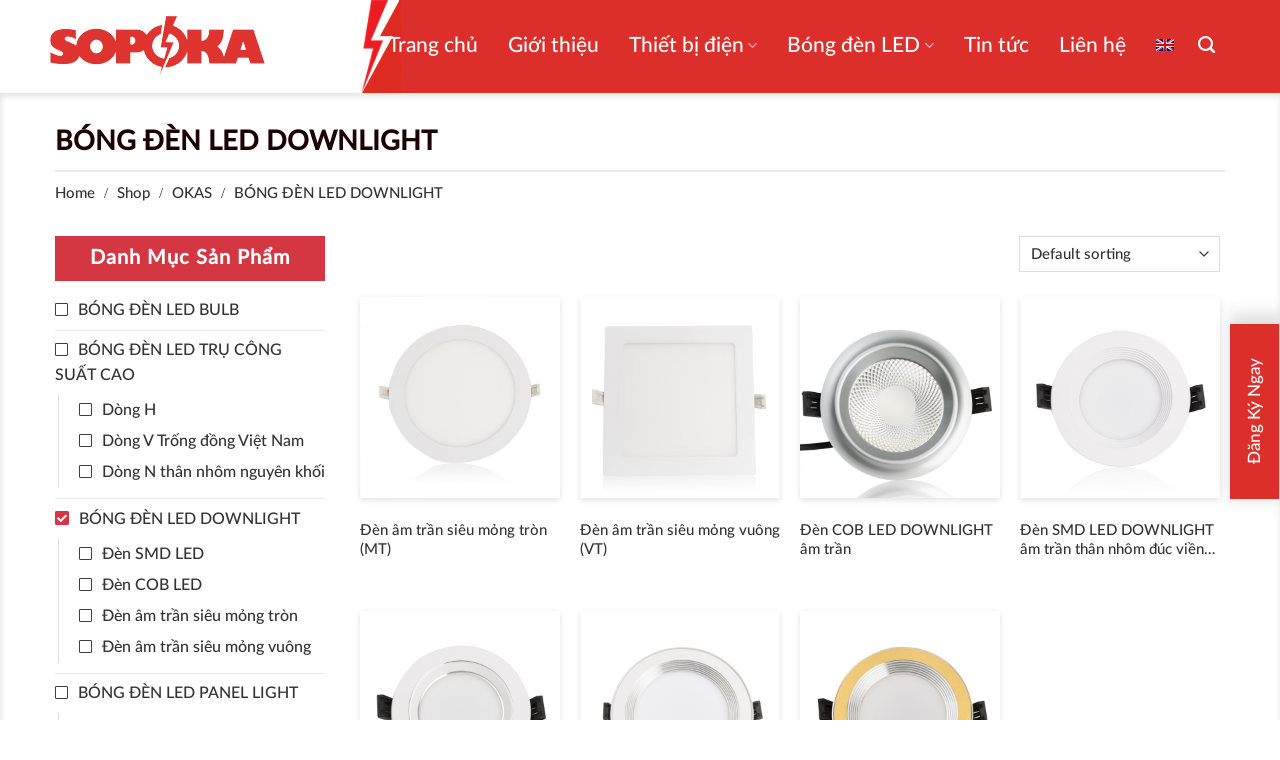

--- FILE ---
content_type: text/html; charset=UTF-8
request_url: http://sopoka.com.vn/danh-muc/okas/bong-den-led-downlight/
body_size: 14038
content:
<!doctype html>
<html lang="vi-VN">
    <head>
        <meta charset="UTF-8">
        <meta name="viewport" content="width=device-width, initial-scale=1">
        <link rel="profile" href="https://gmpg.org/xfn/11">

        <link rel="alternate" hreflang="vi" href="http://sopoka.com.vn/danh-muc/okas/bong-den-led-downlight/" />
<link rel="alternate" hreflang="en" href="http://sopoka.com.vn/danh-muc/okas-eng/led-downlight/?lang=en" />

	<!-- This site is optimized with the Yoast SEO plugin v15.8 - https://yoast.com/wordpress/plugins/seo/ -->
	<title>BÓNG ĐÈN LED DOWNLIGHT Archives - CÔNG TY CỔ PHẦN CHẾ TẠO THIẾT BỊ ĐIỆN OMEGA</title>
	<meta name="robots" content="index, follow, max-snippet:-1, max-image-preview:large, max-video-preview:-1" />
	<link rel="canonical" href="https://sopoka.com.vn/danh-muc/okas/bong-den-led-downlight/" />
	<meta property="og:locale" content="vi_VN" />
	<meta property="og:type" content="article" />
	<meta property="og:title" content="BÓNG ĐÈN LED DOWNLIGHT Archives - CÔNG TY CỔ PHẦN CHẾ TẠO THIẾT BỊ ĐIỆN OMEGA" />
	<meta property="og:url" content="https://sopoka.com.vn/danh-muc/okas/bong-den-led-downlight/" />
	<meta property="og:site_name" content="CÔNG TY CỔ PHẦN CHẾ TẠO THIẾT BỊ ĐIỆN OMEGA" />
	<meta name="twitter:card" content="summary_large_image" />
	<script type="application/ld+json" class="yoast-schema-graph">{"@context":"https://schema.org","@graph":[{"@type":"WebSite","@id":"https://sopoka.com.vn/#website","url":"https://sopoka.com.vn/","name":"C\u00d4NG TY C\u1ed4 PH\u1ea6N CH\u1ebe T\u1ea0O THI\u1ebeT B\u1eca \u0110I\u1ec6N OMEGA","description":"","potentialAction":[{"@type":"SearchAction","target":"https://sopoka.com.vn/?s={search_term_string}","query-input":"required name=search_term_string"}],"inLanguage":"vi-VN"},{"@type":"CollectionPage","@id":"https://sopoka.com.vn/danh-muc/okas/bong-den-led-downlight/#webpage","url":"https://sopoka.com.vn/danh-muc/okas/bong-den-led-downlight/","name":"B\u00d3NG \u0110\u00c8N LED DOWNLIGHT Archives - C\u00d4NG TY C\u1ed4 PH\u1ea6N CH\u1ebe T\u1ea0O THI\u1ebeT B\u1eca \u0110I\u1ec6N OMEGA","isPartOf":{"@id":"https://sopoka.com.vn/#website"},"breadcrumb":{"@id":"https://sopoka.com.vn/danh-muc/okas/bong-den-led-downlight/#breadcrumb"},"inLanguage":"vi-VN","potentialAction":[{"@type":"ReadAction","target":["https://sopoka.com.vn/danh-muc/okas/bong-den-led-downlight/"]}]},{"@type":"BreadcrumbList","@id":"https://sopoka.com.vn/danh-muc/okas/bong-den-led-downlight/#breadcrumb","itemListElement":[{"@type":"ListItem","position":1,"item":{"@type":"WebPage","@id":"https://sopoka.com.vn/","url":"https://sopoka.com.vn/","name":"Home"}},{"@type":"ListItem","position":2,"item":{"@type":"WebPage","@id":"https://sopoka.com.vn/danh-muc/okas/","url":"https://sopoka.com.vn/danh-muc/okas/","name":"OKAS"}},{"@type":"ListItem","position":3,"item":{"@type":"WebPage","@id":"https://sopoka.com.vn/danh-muc/okas/bong-den-led-downlight/","url":"https://sopoka.com.vn/danh-muc/okas/bong-den-led-downlight/","name":"B\u00d3NG \u0110\u00c8N LED DOWNLIGHT"}}]}]}</script>
	<!-- / Yoast SEO plugin. -->


<link rel="alternate" type="application/rss+xml" title="CÔNG TY CỔ PHẦN CHẾ TẠO THIẾT BỊ ĐIỆN OMEGA &raquo; Feed" href="http://sopoka.com.vn/feed/" />
<link rel="alternate" type="application/rss+xml" title="CÔNG TY CỔ PHẦN CHẾ TẠO THIẾT BỊ ĐIỆN OMEGA &raquo; Comments Feed" href="http://sopoka.com.vn/comments/feed/" />
<link rel="alternate" type="application/rss+xml" title="CÔNG TY CỔ PHẦN CHẾ TẠO THIẾT BỊ ĐIỆN OMEGA &raquo; BÓNG ĐÈN LED DOWNLIGHT Category Feed" href="http://sopoka.com.vn/danh-muc/okas/bong-den-led-downlight/feed/" />
<link rel='stylesheet' id='wc-block-vendors-style-css'  href='http://sopoka.com.vn/wp-content/plugins/woocommerce/packages/woocommerce-blocks/build/vendors-style.css' type='text/css' media='all' />
<link rel='stylesheet' id='wc-block-style-css'  href='http://sopoka.com.vn/wp-content/plugins/woocommerce/packages/woocommerce-blocks/build/style.css' type='text/css' media='all' />
<link rel='stylesheet' id='contact-form-7-css'  href='http://sopoka.com.vn/wp-content/plugins/contact-form-7/includes/css/styles.css' type='text/css' media='all' />
<link rel='stylesheet' id='ihotspot-css'  href='http://sopoka.com.vn/wp-content/plugins/devvn-image-hotspot/frontend/css/ihotspot.min.css' type='text/css' media='all' />
<link rel='stylesheet' id='style-pokamedia-css'  href='http://sopoka.com.vn/wp-content/plugins/mh-tweak/assets/css/style.plugin.css' type='text/css' media='all' />
<style id='woocommerce-inline-inline-css' type='text/css'>
.woocommerce form .form-row .required { visibility: visible; }
</style>
<link rel='stylesheet' id='wpml-legacy-horizontal-list-0-css'  href='//sopoka.com.vn/wp-content/plugins/sitepress-multilingual-cms/templates/language-switchers/legacy-list-horizontal/style.css' type='text/css' media='all' />
<link rel='stylesheet' id='wpml-tm-admin-bar-css'  href='http://sopoka.com.vn/wp-content/plugins/wpml-translation-management/res/css/admin-bar-style.css' type='text/css' media='all' />
<link rel='stylesheet' id='poka-woocommerce-css'  href='http://sopoka.com.vn/wp-content/themes/poka-theme/assets/css/woocommerce.css' type='text/css' media='all' />
<link rel='stylesheet' id='poka-main-css'  href='http://sopoka.com.vn/wp-content/themes/poka-theme/assets/css/base/poka-base.css' type='text/css' media='all' />
<link rel='stylesheet' id='poka-grid-css'  href='http://sopoka.com.vn/wp-content/themes/poka-theme/assets/css/base/poka-grid.css' type='text/css' media='all' />
<link rel='stylesheet' id='poka-alignments-css'  href='http://sopoka.com.vn/wp-content/themes/poka-theme/assets/css/base/poka-alignments.css' type='text/css' media='all' />
<link rel='stylesheet' id='poka-media-css'  href='http://sopoka.com.vn/wp-content/themes/poka-theme/assets/css/base/poka-media.css' type='text/css' media='all' />
<link rel='stylesheet' id='poka-responsive-css'  href='http://sopoka.com.vn/wp-content/themes/poka-theme/assets/css/base/poka-responsive.css' type='text/css' media='all' />
<link rel='stylesheet' id='poka-structure-css'  href='http://sopoka.com.vn/wp-content/themes/poka-theme/assets/css/base/poka-structure.css' type='text/css' media='all' />
<link rel='stylesheet' id='poka-animation-css'  href='http://sopoka.com.vn/wp-content/themes/poka-theme/assets/css/base/poka-animation.css' type='text/css' media='all' />
<link rel='stylesheet' id='poka-form-css'  href='http://sopoka.com.vn/wp-content/themes/poka-theme/assets/css/base/poka-form.css' type='text/css' media='all' />
<link rel='stylesheet' id='poka-nav-menu-css'  href='http://sopoka.com.vn/wp-content/themes/poka-theme/assets/css/elements/poka-nav.css' type='text/css' media='all' />
<link rel='stylesheet' id='poka-icon-css'  href='http://sopoka.com.vn/wp-content/themes/poka-theme/assets/css/base/poka-icon.css' type='text/css' media='all' />
<link rel='stylesheet' id='poka-effects-css'  href='http://sopoka.com.vn/wp-content/themes/poka-theme/assets/css/effects.css' type='text/css' media='all' />
<link rel='stylesheet' id='poka-box-css'  href='http://sopoka.com.vn/wp-content/themes/poka-theme/assets/css/elements/poka-box.css' type='text/css' media='all' />
<link rel='stylesheet' id='poka-popup-css'  href='http://sopoka.com.vn/wp-content/themes/poka-theme/assets/css/elements/poka-popup.css' type='text/css' media='all' />
<link rel='stylesheet' id='poka-section-title-css'  href='http://sopoka.com.vn/wp-content/themes/poka-theme/assets/css/elements/poka-section-title.css' type='text/css' media='all' />
<link rel='stylesheet' id='poka-slider-css'  href='http://sopoka.com.vn/wp-content/themes/poka-theme/assets/css/elements/poka-slider.css' type='text/css' media='all' />
<link rel='stylesheet' id='poka-social-icons-css'  href='http://sopoka.com.vn/wp-content/themes/poka-theme/assets/css/elements/poka-social-icons.css' type='text/css' media='all' />
<link rel='stylesheet' id='poka-category-title-css'  href='http://sopoka.com.vn/wp-content/themes/poka-theme/assets/css/elements/poka-category-title.css' type='text/css' media='all' />
<link rel='stylesheet' id='poka-product-feartured-css'  href='http://sopoka.com.vn/wp-content/themes/poka-theme/assets/css/elements/poka-product-feartured.css' type='text/css' media='all' />
<link rel='stylesheet' id='poka-product-banner-css'  href='http://sopoka.com.vn/wp-content/themes/poka-theme/assets/css/elements/poka-product-banner.css' type='text/css' media='all' />
<link rel='stylesheet' id='poka-theme-child-style-css'  href='http://sopoka.com.vn/wp-content/themes/poka-theme-child/style.css' type='text/css' media='all' />
<link rel='stylesheet' id='all-font-awesome-css'  href='http://sopoka.com.vn/wp-content/themes/poka-theme-child/assets/fontsawesome/css/all.min.css' type='text/css' media='all' />
<script type='text/javascript' src='http://sopoka.com.vn/wp-includes/js/jquery/jquery.min.js' id='jquery-core-js'></script>
<script type='text/javascript' src='http://sopoka.com.vn/wp-includes/js/jquery/jquery-migrate.min.js' id='jquery-migrate-js'></script>
<script type='text/javascript' id='nrci_methods-js-extra'>
/* <![CDATA[ */
var nrci_opts = {"gesture":"Y","drag":"Y","touch":"Y","admin":"Y"};
/* ]]> */
</script>
<script type='text/javascript' src='http://sopoka.com.vn/wp-content/plugins/no-right-click-images-plugin/no-right-click-images.js' id='nrci_methods-js'></script>
<link rel="https://api.w.org/" href="http://sopoka.com.vn/wp-json/" /><meta name="generator" content="WordPress 5.6.10" />
<meta name="generator" content="WooCommerce 5.0.0" />
<meta name="generator" content="WPML ver:4.3.14 stt:1,57;" />

    <script type='text/javascript'>
      var MyAjax = {
        ajaxurl       : 'http://sopoka.com.vn/wp-admin/admin-ajax.php?action=mh_ajax',
        security_code : 'b338473e84',
        sHomeUrl      : 'http://sopoka.com.vn',
      };
    </script>
  <style id="poka-theme-custom-css">.bg{opacity: 0; transition: opacity 1s; -webkit-transition: opacity 1s;} .bg-loaded{opacity: 1;}:root {
        --primary-color: #446084;
        --secondary-color: #d26e4b;
        --alert-color: #b20000;
        --success-color: #7a9c59;
        --text-color: #777;
        --primary-bg: #446084;
        --secondary-bg: #d26e4b;
        --alert-bg: #b20000;
        --success-bg: #7a9c59;
        --border-color: #0000001a;
            
        --container-width: 1180px;
    }.entry-content ::selection{ background-color: #000000; }.entry-content ::selection{ color: #ffffff; }.widget .is-divider{ display: none; }</style><!--[if IE]><link rel="stylesheet" type="text/css" href="http://sopoka.com.vn/wp-content/themes/poka-theme/assets/css/ie-fallback.css"><script src="//cdnjs.cloudflare.com/ajax/libs/html5shiv/3.6.1/html5shiv.js"></script><script>var head = document.getElementsByTagName('head')[0],style = document.createElement('style');style.type = 'text/css';style.styleSheet.cssText = ':before,:after{content:none !important';head.appendChild(style);setTimeout(function(){head.removeChild(style);}, 0);</script><script src="http://sopoka.com.vn/wp-content/themes/poka-theme/assets/libs/ie-flexibility.js"></script><![endif]-->	<noscript><style>.woocommerce-product-gallery{ opacity: 1 !important; }</style></noscript>
	<link rel="icon" href="http://sopoka.com.vn/wp-content/uploads/2020/06/cropped-LOGO-512-32x32.jpg" sizes="32x32" />
<link rel="icon" href="http://sopoka.com.vn/wp-content/uploads/2020/06/cropped-LOGO-512-192x192.jpg" sizes="192x192" />
<link rel="apple-touch-icon" href="http://sopoka.com.vn/wp-content/uploads/2020/06/cropped-LOGO-512-180x180.jpg" />
<meta name="msapplication-TileImage" content="http://sopoka.com.vn/wp-content/uploads/2020/06/cropped-LOGO-512-270x270.jpg" />
    </head>

    <body class="archive tax-product_cat term-bong-den-led-downlight term-326 wp-custom-logo theme-poka-theme woocommerce woocommerce-page woocommerce-no-js woocommerce-active lightbox nav-dropdown-has-arrow poka-desktop">
        <!-- Global site tag (gtag.js) - Google Analytics -->
<script async src="https://www.googletagmanager.com/gtag/js?id=G-JJVY8GLLMD"></script>
<script>
  window.dataLayer = window.dataLayer || [];
  function gtag(){dataLayer.push(arguments);}
  gtag('js', new Date());

  gtag('config', 'G-JJVY8GLLMD');
</script>        <div id="wrapper" class="site">
            <a class="skip-link screen-reader-text" href="#content">Skip to content</a>

            <header id="masthead" class="site-header">
                  <section class="section sticky-section hide-for-medium" id="section_502601116">
        <div class="bg section-bg fill bg-fill  bg-loaded" >

            
            
            

        </div>

        <div class="section-content relative">
            

<div class="row row-small"  id="row-208198685">


    <div class="col mh-col-logo medium-3 small-12 large-3"  >
        <div class="col-inner"  >
            
            


    <a class="plain" href="http://sopoka.com.vn/"  >    <div class="icon-box featured-box icon-box-top text-left"  >
                    <div class="icon-box-img" style="width: 215px">
                <div class="icon">
                    <div class="icon-inner" >
        <img width="215" height="60" src="http://sopoka.com.vn/wp-content/uploads/2020/04/main-logo.png" class="attachment-medium size-medium" alt="" loading="lazy" />                    </div>
                </div>
            </div>
                    <div class="icon-box-text last-reset">
                            


        </div>
    </div>
    </a>
    

        </div>
    </div>

    

    <div class="col mh-col-nav medium-9 small-12 large-9"  >
        <div class="col-inner text-right"  >
            
            

<ul id="menu-main-menu-primary-menu" class="nav nav-right"><li id="menu-item-117" class="menu-item menu-item-type-post_type menu-item-object-page menu-item-home  menu-item-117"><a href="http://sopoka.com.vn/" class="nav-top-link">Trang chủ</a></li>
<li id="menu-item-195" class="menu-item menu-item-type-post_type menu-item-object-page  menu-item-195"><a href="http://sopoka.com.vn/ve-chung-toi/" class="nav-top-link">Giới thiệu</a></li>
<li id="menu-item-1482" class="mega-menu mega-menu-full menu-item menu-item-type-taxonomy menu-item-object-product_cat menu-item-has-children  menu-item-1482 has-dropdown"><a href="http://sopoka.com.vn/danh-muc/sopoka/" class="nav-top-link">Thiết bị điện<i class="icon-angle-down" ></i></a>
<ul class='nav-dropdown nav-dropdown-default'>
	<li id="menu-item-444" class="menu-item menu-item-type-custom menu-item-object-custom menu-item-has-children  menu-item-444 nav-dropdown-col"><a href="http://sopoka.com.vn/danh-muc/sopoka/o-cam-phic-cam-cong-suat-cao/">Ổ CẮM, PHÍCH CẮM CÔNG SUẤT CAO</a>
	<ul class='nav-column nav-dropdown-default'>
		<li id="menu-item-447" class="menu-item menu-item-type-custom menu-item-object-custom  menu-item-447"><a href="http://sopoka.com.vn/danh-muc/sopoka/o-cam-phich-cam-cong-suat-cao/o-cam-dau-noi/">Ổ cắm, đầu nối</a></li>
		<li id="menu-item-445" class="menu-item menu-item-type-custom menu-item-object-custom  menu-item-445"><a href="http://sopoka.com.vn/danh-muc/sopoka/o-cam-phich-cam-cong-suat-cao/phich-cam-cong-suat-cao/">Phích cắm công suất cao</a></li>
	</ul>
</li>
	<li id="menu-item-435" class="menu-item menu-item-type-custom menu-item-object-custom menu-item-has-children  menu-item-435 nav-dropdown-col"><a href="http://sopoka.com.vn/danh-muc/sopoka/cau-dao-aptomat/">CẦU DAO, APTOMAT</a>
	<ul class='nav-column nav-dropdown-default'>
		<li id="menu-item-436" class="menu-item menu-item-type-custom menu-item-object-custom  menu-item-436"><a href="http://sopoka.com.vn/danh-muc/sopoka/cau-dao-aptomat/cau-dao-de-su/">Cầu dao đế sứ</a></li>
		<li id="menu-item-437" class="menu-item menu-item-type-custom menu-item-object-custom  menu-item-437"><a href="http://sopoka.com.vn/danh-muc/sopoka/cau-dao-aptomat/at-khoi/">Át khối</a></li>
		<li id="menu-item-439" class="menu-item menu-item-type-custom menu-item-object-custom  menu-item-439"><a href="http://sopoka.com.vn/danh-muc/sopoka/cau-dao-aptomat/at-tep/">Át tép</a></li>
		<li id="menu-item-440" class="menu-item menu-item-type-custom menu-item-object-custom  menu-item-440"><a href="http://sopoka.com.vn/danh-muc/sopoka/cau-dao-aptomat/at-chong-giat/">Aptomat chống giật</a></li>
	</ul>
</li>
	<li id="menu-item-413" class="menu-item menu-item-type-custom menu-item-object-custom menu-item-has-children  menu-item-413 nav-dropdown-col"><a href="http://sopoka.com.vn/danh-muc/sopoka/o-cam-loi-su-chong-chay-day-nguon/">Ổ CẮM LÕI SỨ CHỐNG CHÁY, DÂY NGUỒN</a>
	<ul class='nav-column nav-dropdown-default'>
		<li id="menu-item-253" class="menu-item menu-item-type-custom menu-item-object-custom  menu-item-253"><a href="http://sopoka.com.vn/danh-muc/sopoka/o-cam-loi-su-chong-chay-day-nguon/o-day-1200w/">Ổ dây 1200W</a></li>
		<li id="menu-item-416" class="menu-item menu-item-type-custom menu-item-object-custom  menu-item-416"><a href="http://sopoka.com.vn/danh-muc/sopoka/o-cam-loi-su-chong-chay-day-nguon/o-day-2200w/">Ổ dây 2200W</a></li>
		<li id="menu-item-415" class="menu-item menu-item-type-custom menu-item-object-custom  menu-item-415"><a href="http://sopoka.com.vn/danh-muc/sopoka/o-cam-loi-su-chong-chay-day-nguon/o-khong-day/">Ổ không dây</a></li>
		<li id="menu-item-782" class="menu-item menu-item-type-custom menu-item-object-custom  menu-item-782"><a href="http://sopoka.com.vn/danh-muc/sopoka/o-cam-loi-su-chong-chay-day-nguon/day-nguon/">Dây nguồn</a></li>
	</ul>
</li>
	<li id="menu-item-248" class="menu-item menu-item-type-custom menu-item-object-custom menu-item-has-children  menu-item-248 nav-dropdown-col"><a href="http://sopoka.com.vn/danh-muc/sopoka/dui-den/">ĐUI ĐÈN</a>
	<ul class='nav-column nav-dropdown-default'>
		<li id="menu-item-249" class="menu-item menu-item-type-custom menu-item-object-custom  menu-item-249"><a href="http://sopoka.com.vn/danh-muc/sopoka/dui-den/dui-chiu-mua/">Đui đèn chịu mưa</a></li>
		<li id="menu-item-250" class="menu-item menu-item-type-custom menu-item-object-custom  menu-item-250"><a href="http://sopoka.com.vn/danh-muc/sopoka/dui-den/dui-chiu-nhiet/">Đui chịu nhiệt</a></li>
		<li id="menu-item-251" class="menu-item menu-item-type-custom menu-item-object-custom  menu-item-251"><a href="http://sopoka.com.vn/danh-muc/sopoka/dui-den/dui-khac/">Đui khác</a></li>
		<li id="menu-item-450" class="menu-item menu-item-type-custom menu-item-object-custom  menu-item-450"><a href="http://sopoka.com.vn/danh-muc/sopoka/dui-den/dui-su/">Đui sứ</a></li>
		<li id="menu-item-449" class="menu-item menu-item-type-custom menu-item-object-custom  menu-item-449"><a href="http://sopoka.com.vn/danh-muc/sopoka/dui-den/dui-thanh-long/">Đui thanh long</a></li>
	</ul>
</li>
	<li id="menu-item-242" class="menu-item menu-item-type-custom menu-item-object-custom menu-item-has-children  menu-item-242 nav-dropdown-col"><a href="http://sopoka.com.vn/danh-muc/sopoka/o-cam-phich-cam-dau-noi/">Ổ CẮM, PHÍCH CẮM, ĐẦU NỐI</a>
	<ul class='nav-column nav-dropdown-default'>
		<li id="menu-item-243" class="menu-item menu-item-type-custom menu-item-object-custom  menu-item-243"><a href="http://sopoka.com.vn/danh-muc/sopoka/o-cam-phich-cam-dau-noi/o-cam-truyen-thong/">Ổ cắm truyền thống</a></li>
		<li id="menu-item-247" class="menu-item menu-item-type-custom menu-item-object-custom  menu-item-247"><a href="http://sopoka.com.vn/danh-muc/sopoka/o-cam-phich-cam-dau-noi/o-cam-hien-dai-dong-e/">Ổ cắm hiện đại (dòng E)</a></li>
		<li id="menu-item-244" class="menu-item menu-item-type-custom menu-item-object-custom  menu-item-244"><a href="http://sopoka.com.vn/danh-muc/sopoka/o-cam-phich-cam-dau-noi/phich-cam-truyen-thong/">Phích cắm truyền thống</a></li>
		<li id="menu-item-245" class="menu-item menu-item-type-custom menu-item-object-custom  menu-item-245"><a href="http://sopoka.com.vn/danh-muc/sopoka/o-cam-phich-cam-dau-noi/dau-noi/">Đầu nối</a></li>
	</ul>
</li>
	<li id="menu-item-424" class="menu-item menu-item-type-custom menu-item-object-custom menu-item-has-children  menu-item-424 nav-dropdown-col"><a href="http://sopoka.com.vn/danh-muc/sopoka/bang-dien-cong-tac-cau-chi/">BẢNG ĐIỆN, CÔNG TẮC, CẦU CHÌ</a>
	<ul class='nav-column nav-dropdown-default'>
		<li id="menu-item-258" class="menu-item menu-item-type-custom menu-item-object-custom  menu-item-258"><a href="http://sopoka.com.vn/danh-muc/sopoka/bang-dien-cong-tac-cau-chi/bang-dien-truyen-thong/">Bảng điện truyền thống</a></li>
		<li id="menu-item-429" class="menu-item menu-item-type-custom menu-item-object-custom  menu-item-429"><a href="http://sopoka.com.vn/danh-muc/sopoka/bang-dien-cong-tac-cau-chi/bang-dien-gia-am-dong-e/">Bảng điện giả âm (dòng E)</a></li>
		<li id="menu-item-430" class="menu-item menu-item-type-custom menu-item-object-custom  menu-item-430"><a href="http://sopoka.com.vn/danh-muc/sopoka/bang-dien-cong-tac-cau-chi/cong-tac-cau-chi/">Công tắc, Cầu chì</a></li>
	</ul>
</li>
	<li id="menu-item-252" class="menu-item menu-item-type-custom menu-item-object-custom menu-item-has-children  menu-item-252 nav-dropdown-col"><a href="http://sopoka.com.vn/danh-muc/sopoka/choa-den-bang-keo-cach-dien/">CHÓA ĐÈN, BĂNG KEO CÁCH ĐIỆN</a>
	<ul class='nav-column nav-dropdown-default'>
		<li id="menu-item-254" class="menu-item menu-item-type-custom menu-item-object-custom  menu-item-254"><a href="http://sopoka.com.vn/danh-muc/sopoka/choa-den-bang-keo-cach-dien/choa-lap-san-day-va-dui/">Chóa lắp sẵn dây và đui</a></li>
		<li id="menu-item-428" class="menu-item menu-item-type-custom menu-item-object-custom  menu-item-428"><a href="http://sopoka.com.vn/danh-muc/sopoka/choa-den-bang-keo-cach-dien/choa-khong-lap-san/">Chóa không lắp sẵn</a></li>
		<li id="menu-item-256" class="menu-item menu-item-type-custom menu-item-object-custom  menu-item-256"><a href="http://sopoka.com.vn/danh-muc/sopoka/choa-den-bang-keo-cach-dien/bang-keo-cach-dien/">Băng keo cách điện</a></li>
	</ul>
</li>
	<li id="menu-item-257" class="menu-item menu-item-type-custom menu-item-object-custom menu-item-has-children  menu-item-257 nav-dropdown-col"><a href="http://sopoka.com.vn/danh-muc/sopoka/sac-day-sac-sac-tich-hop/">SẠC, DÂY SẠC, SẠC TÍCH HỢP</a>
	<ul class='nav-column nav-dropdown-default'>
		<li id="menu-item-463" class="menu-item menu-item-type-custom menu-item-object-custom  menu-item-463"><a href="http://sopoka.com.vn/danh-muc/sopoka/sac-day-sac-sac-tich-hop/sac/">Sạc</a></li>
		<li id="menu-item-464" class="menu-item menu-item-type-custom menu-item-object-custom  menu-item-464"><a href="http://sopoka.com.vn/danh-muc/sopoka/sac-day-sac-sac-tich-hop/day-sac/">Dây sạc</a></li>
		<li id="menu-item-453" class="menu-item menu-item-type-custom menu-item-object-custom  menu-item-453"><a href="http://sopoka.com.vn/danh-muc/sopoka/sac-day-sac-sac-tich-hop/sac-tich-hop/">Sạc tích hợp</a></li>
	</ul>
</li>
</ul>
</li>
<li id="menu-item-2949" class="mega-menu mega-menu-full menu-item menu-item-type-taxonomy menu-item-object-product_cat current-product_cat-ancestor current-menu-ancestor current-menu-parent menu-item-has-children active  menu-item-2949 has-dropdown"><a href="http://sopoka.com.vn/danh-muc/okas/" class="nav-top-link">Bóng đèn LED<i class="icon-angle-down" ></i></a>
<ul class='nav-dropdown nav-dropdown-default'>
	<li id="menu-item-294" class="nav-dropdown-col menu-item menu-item-type-custom menu-item-object-custom  menu-item-294"><a href="http://sopoka.com.vn/danh-muc/okas/bong-den-led-bulb/">BÓNG ĐÈN LED BULB</a></li>
	<li id="menu-item-410" class="menu-item menu-item-type-custom menu-item-object-custom menu-item-has-children  menu-item-410 nav-dropdown-col"><a href="http://sopoka.com.vn/danh-muc/okas/bong-den-led-tru-cong-suat-cao/">BÓNG ĐÈN LED TRỤ CÔNG SUẤT CAO</a>
	<ul class='nav-column nav-dropdown-default'>
		<li id="menu-item-399" class="menu-item menu-item-type-custom menu-item-object-custom  menu-item-399"><a href="http://sopoka.com.vn/danh-muc/okas/bong-den-led-tru-cong-suat-cao/dong-h/">Dòng H</a></li>
		<li id="menu-item-404" class="menu-item menu-item-type-custom menu-item-object-custom  menu-item-404"><a href="http://sopoka.com.vn/danh-muc/okas/bong-den-led-tru-cong-suat-cao/dong-v-trong-dong-viet-nam/">Dòng V &#8211; Trống đồng Việt Nam</a></li>
		<li id="menu-item-396" class="menu-item menu-item-type-custom menu-item-object-custom  menu-item-396"><a href="http://sopoka.com.vn/danh-muc/okas/bong-den-led-tru-cong-suat-cao/dong-n-than-nhom-nguyen-khoi/">Dòng N &#8211; Thân nhôm nguyên khối</a></li>
	</ul>
</li>
	<li id="menu-item-381" class="menu-item menu-item-type-custom menu-item-object-custom current-menu-item menu-item-has-children active  menu-item-381 nav-dropdown-col"><a href="http://sopoka.com.vn/danh-muc/okas/bong-den-led-downlight/">BÓNG ĐÈN LED DOWNLIGHT</a>
	<ul class='nav-column nav-dropdown-default'>
		<li id="menu-item-382" class="menu-item menu-item-type-custom menu-item-object-custom  menu-item-382"><a href="http://sopoka.com.vn/danh-muc/okas/bong-den-led-downlight/den-smd-led/">Đèn SMD LED</a></li>
		<li id="menu-item-387" class="menu-item menu-item-type-custom menu-item-object-custom  menu-item-387"><a href="http://sopoka.com.vn/danh-muc/okas/bong-den-led-downlight/den-cob-led/">Đèn COB LED</a></li>
		<li id="menu-item-385" class="menu-item menu-item-type-custom menu-item-object-custom  menu-item-385"><a href="http://sopoka.com.vn/danh-muc/okas/bong-den-led-downlight/den-am-tran-sieu-mong-tron/">Đèn âm trần siêu mỏng tròn</a></li>
		<li id="menu-item-388" class="menu-item menu-item-type-custom menu-item-object-custom  menu-item-388"><a href="http://sopoka.com.vn/danh-muc/okas/bong-den-led-downlight/den-am-tran-sieu-mong-vuong/">Đèn âm trần siêu mỏng vuông</a></li>
	</ul>
</li>
	<li id="menu-item-783" class="menu-item menu-item-type-custom menu-item-object-custom menu-item-has-children  menu-item-783 nav-dropdown-col"><a href="http://sopoka.com.vn/danh-muc/okas/bong-den-led-panel-light/">ĐÈN LED PANEL LIGHT</a>
	<ul class='nav-column nav-dropdown-default'>
		<li id="menu-item-784" class="menu-item menu-item-type-custom menu-item-object-custom  menu-item-784"><a href="http://sopoka.com.vn/danh-muc/okas/bong-den-led-panel-light/den-led-op-tran-tron/">Đèn LED ốp trần tròn</a></li>
		<li id="menu-item-785" class="menu-item menu-item-type-custom menu-item-object-custom  menu-item-785"><a href="http://sopoka.com.vn/danh-muc/okas/bong-den-led-panel-light/den-led-op-tran-vuong/">Đèn LED ốp trần vuông</a></li>
	</ul>
</li>
	<li id="menu-item-386" class="menu-item menu-item-type-custom menu-item-object-custom menu-item-has-children  menu-item-386 nav-dropdown-col"><a href="http://sopoka.com.vn/danh-muc/okas/bong-den-led-tube/">BÓNG ĐÈN LED TUBE</a>
	<ul class='nav-column nav-dropdown-default'>
		<li id="menu-item-389" class="menu-item menu-item-type-custom menu-item-object-custom  menu-item-389"><a href="http://sopoka.com.vn/danh-muc/okas/bong-den-led-tube/bo-led-lien-mang-ban-nguyet/">Bộ LED liền máng bán nguyệt</a></li>
		<li id="menu-item-394" class="menu-item menu-item-type-custom menu-item-object-custom  menu-item-394"><a href="http://sopoka.com.vn/danh-muc/okas/bong-den-led-tube/bo-led-lien-mang-chu-nhat/">Bộ LED liền máng chữ nhật</a></li>
		<li id="menu-item-395" class="menu-item menu-item-type-custom menu-item-object-custom  menu-item-395"><a href="http://sopoka.com.vn/danh-muc/okas/bong-den-led-tube/den-led-t8-than-nhom/">Đèn LED T8 thân nhôm</a></li>
		<li id="menu-item-398" class="menu-item menu-item-type-custom menu-item-object-custom  menu-item-398"><a href="http://sopoka.com.vn/danh-muc/okas/bong-den-led-tube/bo-bong-den-t8-lap-san-mang/">Bộ bóng đèn T8 lắp sẵn máng</a></li>
		<li id="menu-item-397" class="menu-item menu-item-type-custom menu-item-object-custom  menu-item-397"><a href="http://sopoka.com.vn/danh-muc/okas/bong-den-led-tube/bong-lien-mang-t8f-dong-bo/">Bóng liền máng T8F đồng bộ</a></li>
		<li id="menu-item-786" class="menu-item menu-item-type-custom menu-item-object-custom  menu-item-786"><a href="http://sopoka.com.vn/danh-muc/okas/bong-den-led-tube/mang-den-led-tube-t8/">Máng đèn LED Tube T8</a></li>
	</ul>
</li>
	<li id="menu-item-402" class="menu-item menu-item-type-custom menu-item-object-custom menu-item-has-children  menu-item-402 nav-dropdown-col"><a href="http://sopoka.com.vn/danh-muc/okas/bong-den-led-trang-tri/">BÓNG TRANG TRÍ</a>
	<ul class='nav-column nav-dropdown-default'>
		<li id="menu-item-403" class="menu-item menu-item-type-custom menu-item-object-custom  menu-item-403"><a href="http://sopoka.com.vn/danh-muc/okas/bong-den-led-trang-tri/bong-led-g45/">Bóng LED G45</a></li>
		<li id="menu-item-405" class="menu-item menu-item-type-custom menu-item-object-custom  menu-item-405"><a href="http://sopoka.com.vn/danh-muc/okas/bong-den-led-trang-tri/bong-qua-nhot/">Bóng quả nhót</a></li>
		<li id="menu-item-406" class="menu-item menu-item-type-custom menu-item-object-custom  menu-item-406"><a href="http://sopoka.com.vn/danh-muc/okas/bong-den-led-trang-tri/bong-nu-sen/">Bóng nụ sen</a></li>
	</ul>
</li>
	<li id="menu-item-787" class="menu-item menu-item-type-custom menu-item-object-custom menu-item-has-children  menu-item-787 nav-dropdown-col"><a href="http://sopoka.com.vn/danh-muc/okas/bong-den-led-ac-quy-12v-24v/">BÓNG ĐÈN LED ẮC QUY (12V 24V)</a>
	<ul class='nav-column nav-dropdown-default'>
		<li id="menu-item-788" class="menu-item menu-item-type-custom menu-item-object-custom  menu-item-788"><a href="http://sopoka.com.vn/danh-muc/okas/bong-den-led-ac-quy-12v-24v/bong-co-kep-binh/">Bóng có kẹp bình</a></li>
		<li id="menu-item-789" class="menu-item menu-item-type-custom menu-item-object-custom  menu-item-789"><a href="http://sopoka.com.vn/danh-muc/okas/bong-den-led-ac-quy-12v-24v/bong-khong-co-kep-binh/">Bóng không có kẹp bình</a></li>
	</ul>
</li>
</ul>
</li>
<li id="menu-item-164" class="menu-item menu-item-type-taxonomy menu-item-object-category  menu-item-164"><a href="http://sopoka.com.vn/chuyen-muc/tin-tuc/" class="nav-top-link">Tin tức</a></li>
<li id="menu-item-50" class="menu-item menu-item-type-post_type menu-item-object-page  menu-item-50"><a href="http://sopoka.com.vn/lien-he/" class="nav-top-link">Liên hệ</a></li>
</ul>


<div class="wpml-ls-statics-shortcode_actions wpml-ls wpml-ls-legacy-list-horizontal">
	<ul><li class="wpml-ls-slot-shortcode_actions wpml-ls-item wpml-ls-item-en wpml-ls-first-item wpml-ls-last-item wpml-ls-item-legacy-list-horizontal">
				<a href="http://sopoka.com.vn/danh-muc/okas-eng/led-downlight/?lang=en" class="wpml-ls-link"><img class="wpml-ls-flag" src="http://sopoka.com.vn/wp-content/plugins/sitepress-multilingual-cms/res/flags/en.png" alt="English"></a>
			</li></ul>
</div>

    <a href="#search" target="_self" class="button primary"  >
                <span></span>
        <i class="icon-search" ></i>    </a>
    


        </div>
    </div>

    


<style scope="scope">

</style>
</div>

        </div>

        
<style scope="scope">

#section_502601116 {
  padding-top: 0px;
  padding-bottom: 0px;
  background-color: rgb(220, 47, 43);
}
</style>
    </section>
    
    <div id="search"
         class="lightbox-by-id lightbox-content mfp-hide lightbox-white mh-search-popup"
         style="max-width:600px ;padding:30px 20px">
        

<p>Bạn muốn tìm gì?</p>
<div class="searchform-wrapper poka-search-box relative is-normal">    <form role="search" method="get" class="searchform" action="http://sopoka.com.vn/">
        <div class="flex-row relative">
                        <div class="flex-col flex-grow">
                <label class="screen-reader-text" for="woocommerce-product-search-field-0">Search for:</label>
                <input type="search" id="woocommerce-product-search-field-0" class="search-field mb-0" placeholder="Tìm kiếm ..." value="" name="s" />
                <input type="hidden" name="post_type" value="product" />
                                    <input type="hidden" name="lang" value="vi" />
                            </div>
            <div class="flex-col">
                <button type="submit" value="Search" class="poka-search-submit submit-button secondary button icon mb-0">
                    <i class="icon-search" ></i>                </button>
            </div>
        </div>
        <div class="live-search-results text-left z-top"></div>
    </form>
    </div>


    </div>
    
                  <!-- Mobile header -->
              <div class="mh-mobile-header header-inner flex-row container medium-logo-center show-for-medium">
                <div class="flex-col show-for-medium flex-left mh-menu-sidebar">
                  <a id="menu-toggle">
                    <i class="far fa-bars"></i>
                  </a>
                </div>
                <div id="logo" class="flex-col logo">
                  <a href="http://sopoka.com.vn/" class="custom-logo-link" rel="home"><img width="250" height="250" src="http://sopoka.com.vn/wp-content/uploads/2023/10/cropped-2.png" class="custom-logo" alt="CÔNG TY CỔ PHẦN CHẾ TẠO THIẾT BỊ ĐIỆN OMEGA" srcset="http://sopoka.com.vn/wp-content/uploads/2023/10/cropped-2.png 250w, http://sopoka.com.vn/wp-content/uploads/2023/10/cropped-2-150x150.png 150w, http://sopoka.com.vn/wp-content/uploads/2023/10/cropped-2-100x100.png 100w" sizes="(max-width: 250px) 100vw, 250px" /></a>                </div>
                <div class="flex-col show-for-medium flex-right">

                </div>
              </div>
            </header><!-- #masthead -->

            <!-- Menu Mobile Sidebar -->
            <div id="sidebar-wrapper" class="mobile-sidebar mobile-menu-sidebar show-for-medium">
              <a id="menu-close" class="menu-close"><i class="fal fa-times-circle"></i></a>
              <header class="header-menu">
                <a href="#">
                  <span><i class="fal fa-books-medical"></i></span>
                  <span>Tất cả danh mục</span>
                </a>
              </header>
              <div class="inner-menu">
                <ul id="mobile-menu" class="mobile-menu"><li class="menu-item menu-item-type-post_type menu-item-object-page menu-item-home menu-item-117"><a href="http://sopoka.com.vn/">Trang chủ</a></li>
<li class="menu-item menu-item-type-post_type menu-item-object-page menu-item-195"><a href="http://sopoka.com.vn/ve-chung-toi/">Giới thiệu</a></li>
<li class="mega-menu mega-menu-full menu-item menu-item-type-taxonomy menu-item-object-product_cat menu-item-has-children menu-item-1482"><a href="http://sopoka.com.vn/danh-muc/sopoka/">Thiết bị điện</a>
<ul class="sub-menu">
	<li class="menu-item menu-item-type-custom menu-item-object-custom menu-item-has-children menu-item-444"><a href="http://sopoka.com.vn/danh-muc/sopoka/o-cam-phic-cam-cong-suat-cao/">Ổ CẮM, PHÍCH CẮM CÔNG SUẤT CAO</a>
	<ul class="sub-menu">
		<li class="menu-item menu-item-type-custom menu-item-object-custom menu-item-447"><a href="http://sopoka.com.vn/danh-muc/sopoka/o-cam-phich-cam-cong-suat-cao/o-cam-dau-noi/">Ổ cắm, đầu nối</a></li>
		<li class="menu-item menu-item-type-custom menu-item-object-custom menu-item-445"><a href="http://sopoka.com.vn/danh-muc/sopoka/o-cam-phich-cam-cong-suat-cao/phich-cam-cong-suat-cao/">Phích cắm công suất cao</a></li>
	</ul>
</li>
	<li class="menu-item menu-item-type-custom menu-item-object-custom menu-item-has-children menu-item-435"><a href="http://sopoka.com.vn/danh-muc/sopoka/cau-dao-aptomat/">CẦU DAO, APTOMAT</a>
	<ul class="sub-menu">
		<li class="menu-item menu-item-type-custom menu-item-object-custom menu-item-436"><a href="http://sopoka.com.vn/danh-muc/sopoka/cau-dao-aptomat/cau-dao-de-su/">Cầu dao đế sứ</a></li>
		<li class="menu-item menu-item-type-custom menu-item-object-custom menu-item-437"><a href="http://sopoka.com.vn/danh-muc/sopoka/cau-dao-aptomat/at-khoi/">Át khối</a></li>
		<li class="menu-item menu-item-type-custom menu-item-object-custom menu-item-439"><a href="http://sopoka.com.vn/danh-muc/sopoka/cau-dao-aptomat/at-tep/">Át tép</a></li>
		<li class="menu-item menu-item-type-custom menu-item-object-custom menu-item-440"><a href="http://sopoka.com.vn/danh-muc/sopoka/cau-dao-aptomat/at-chong-giat/">Aptomat chống giật</a></li>
	</ul>
</li>
	<li class="menu-item menu-item-type-custom menu-item-object-custom menu-item-has-children menu-item-413"><a href="http://sopoka.com.vn/danh-muc/sopoka/o-cam-loi-su-chong-chay-day-nguon/">Ổ CẮM LÕI SỨ CHỐNG CHÁY, DÂY NGUỒN</a>
	<ul class="sub-menu">
		<li class="menu-item menu-item-type-custom menu-item-object-custom menu-item-253"><a href="http://sopoka.com.vn/danh-muc/sopoka/o-cam-loi-su-chong-chay-day-nguon/o-day-1200w/">Ổ dây 1200W</a></li>
		<li class="menu-item menu-item-type-custom menu-item-object-custom menu-item-416"><a href="http://sopoka.com.vn/danh-muc/sopoka/o-cam-loi-su-chong-chay-day-nguon/o-day-2200w/">Ổ dây 2200W</a></li>
		<li class="menu-item menu-item-type-custom menu-item-object-custom menu-item-415"><a href="http://sopoka.com.vn/danh-muc/sopoka/o-cam-loi-su-chong-chay-day-nguon/o-khong-day/">Ổ không dây</a></li>
		<li class="menu-item menu-item-type-custom menu-item-object-custom menu-item-782"><a href="http://sopoka.com.vn/danh-muc/sopoka/o-cam-loi-su-chong-chay-day-nguon/day-nguon/">Dây nguồn</a></li>
	</ul>
</li>
	<li class="menu-item menu-item-type-custom menu-item-object-custom menu-item-has-children menu-item-248"><a href="http://sopoka.com.vn/danh-muc/sopoka/dui-den/">ĐUI ĐÈN</a>
	<ul class="sub-menu">
		<li class="menu-item menu-item-type-custom menu-item-object-custom menu-item-249"><a href="http://sopoka.com.vn/danh-muc/sopoka/dui-den/dui-chiu-mua/">Đui đèn chịu mưa</a></li>
		<li class="menu-item menu-item-type-custom menu-item-object-custom menu-item-250"><a href="http://sopoka.com.vn/danh-muc/sopoka/dui-den/dui-chiu-nhiet/">Đui chịu nhiệt</a></li>
		<li class="menu-item menu-item-type-custom menu-item-object-custom menu-item-251"><a href="http://sopoka.com.vn/danh-muc/sopoka/dui-den/dui-khac/">Đui khác</a></li>
		<li class="menu-item menu-item-type-custom menu-item-object-custom menu-item-450"><a href="http://sopoka.com.vn/danh-muc/sopoka/dui-den/dui-su/">Đui sứ</a></li>
		<li class="menu-item menu-item-type-custom menu-item-object-custom menu-item-449"><a href="http://sopoka.com.vn/danh-muc/sopoka/dui-den/dui-thanh-long/">Đui thanh long</a></li>
	</ul>
</li>
	<li class="menu-item menu-item-type-custom menu-item-object-custom menu-item-has-children menu-item-242"><a href="http://sopoka.com.vn/danh-muc/sopoka/o-cam-phich-cam-dau-noi/">Ổ CẮM, PHÍCH CẮM, ĐẦU NỐI</a>
	<ul class="sub-menu">
		<li class="menu-item menu-item-type-custom menu-item-object-custom menu-item-243"><a href="http://sopoka.com.vn/danh-muc/sopoka/o-cam-phich-cam-dau-noi/o-cam-truyen-thong/">Ổ cắm truyền thống</a></li>
		<li class="menu-item menu-item-type-custom menu-item-object-custom menu-item-247"><a href="http://sopoka.com.vn/danh-muc/sopoka/o-cam-phich-cam-dau-noi/o-cam-hien-dai-dong-e/">Ổ cắm hiện đại (dòng E)</a></li>
		<li class="menu-item menu-item-type-custom menu-item-object-custom menu-item-244"><a href="http://sopoka.com.vn/danh-muc/sopoka/o-cam-phich-cam-dau-noi/phich-cam-truyen-thong/">Phích cắm truyền thống</a></li>
		<li class="menu-item menu-item-type-custom menu-item-object-custom menu-item-245"><a href="http://sopoka.com.vn/danh-muc/sopoka/o-cam-phich-cam-dau-noi/dau-noi/">Đầu nối</a></li>
	</ul>
</li>
	<li class="menu-item menu-item-type-custom menu-item-object-custom menu-item-has-children menu-item-424"><a href="http://sopoka.com.vn/danh-muc/sopoka/bang-dien-cong-tac-cau-chi/">BẢNG ĐIỆN, CÔNG TẮC, CẦU CHÌ</a>
	<ul class="sub-menu">
		<li class="menu-item menu-item-type-custom menu-item-object-custom menu-item-258"><a href="http://sopoka.com.vn/danh-muc/sopoka/bang-dien-cong-tac-cau-chi/bang-dien-truyen-thong/">Bảng điện truyền thống</a></li>
		<li class="menu-item menu-item-type-custom menu-item-object-custom menu-item-429"><a href="http://sopoka.com.vn/danh-muc/sopoka/bang-dien-cong-tac-cau-chi/bang-dien-gia-am-dong-e/">Bảng điện giả âm (dòng E)</a></li>
		<li class="menu-item menu-item-type-custom menu-item-object-custom menu-item-430"><a href="http://sopoka.com.vn/danh-muc/sopoka/bang-dien-cong-tac-cau-chi/cong-tac-cau-chi/">Công tắc, Cầu chì</a></li>
	</ul>
</li>
	<li class="menu-item menu-item-type-custom menu-item-object-custom menu-item-has-children menu-item-252"><a href="http://sopoka.com.vn/danh-muc/sopoka/choa-den-bang-keo-cach-dien/">CHÓA ĐÈN, BĂNG KEO CÁCH ĐIỆN</a>
	<ul class="sub-menu">
		<li class="menu-item menu-item-type-custom menu-item-object-custom menu-item-254"><a href="http://sopoka.com.vn/danh-muc/sopoka/choa-den-bang-keo-cach-dien/choa-lap-san-day-va-dui/">Chóa lắp sẵn dây và đui</a></li>
		<li class="menu-item menu-item-type-custom menu-item-object-custom menu-item-428"><a href="http://sopoka.com.vn/danh-muc/sopoka/choa-den-bang-keo-cach-dien/choa-khong-lap-san/">Chóa không lắp sẵn</a></li>
		<li class="menu-item menu-item-type-custom menu-item-object-custom menu-item-256"><a href="http://sopoka.com.vn/danh-muc/sopoka/choa-den-bang-keo-cach-dien/bang-keo-cach-dien/">Băng keo cách điện</a></li>
	</ul>
</li>
	<li class="menu-item menu-item-type-custom menu-item-object-custom menu-item-has-children menu-item-257"><a href="http://sopoka.com.vn/danh-muc/sopoka/sac-day-sac-sac-tich-hop/">SẠC, DÂY SẠC, SẠC TÍCH HỢP</a>
	<ul class="sub-menu">
		<li class="menu-item menu-item-type-custom menu-item-object-custom menu-item-463"><a href="http://sopoka.com.vn/danh-muc/sopoka/sac-day-sac-sac-tich-hop/sac/">Sạc</a></li>
		<li class="menu-item menu-item-type-custom menu-item-object-custom menu-item-464"><a href="http://sopoka.com.vn/danh-muc/sopoka/sac-day-sac-sac-tich-hop/day-sac/">Dây sạc</a></li>
		<li class="menu-item menu-item-type-custom menu-item-object-custom menu-item-453"><a href="http://sopoka.com.vn/danh-muc/sopoka/sac-day-sac-sac-tich-hop/sac-tich-hop/">Sạc tích hợp</a></li>
	</ul>
</li>
</ul>
</li>
<li class="mega-menu mega-menu-full menu-item menu-item-type-taxonomy menu-item-object-product_cat current-product_cat-ancestor current-menu-ancestor current-menu-parent menu-item-has-children menu-item-2949"><a href="http://sopoka.com.vn/danh-muc/okas/">Bóng đèn LED</a>
<ul class="sub-menu">
	<li class="nav-dropdown-col menu-item menu-item-type-custom menu-item-object-custom menu-item-294"><a href="http://sopoka.com.vn/danh-muc/okas/bong-den-led-bulb/">BÓNG ĐÈN LED BULB</a></li>
	<li class="menu-item menu-item-type-custom menu-item-object-custom menu-item-has-children menu-item-410"><a href="http://sopoka.com.vn/danh-muc/okas/bong-den-led-tru-cong-suat-cao/">BÓNG ĐÈN LED TRỤ CÔNG SUẤT CAO</a>
	<ul class="sub-menu">
		<li class="menu-item menu-item-type-custom menu-item-object-custom menu-item-399"><a href="http://sopoka.com.vn/danh-muc/okas/bong-den-led-tru-cong-suat-cao/dong-h/">Dòng H</a></li>
		<li class="menu-item menu-item-type-custom menu-item-object-custom menu-item-404"><a href="http://sopoka.com.vn/danh-muc/okas/bong-den-led-tru-cong-suat-cao/dong-v-trong-dong-viet-nam/">Dòng V &#8211; Trống đồng Việt Nam</a></li>
		<li class="menu-item menu-item-type-custom menu-item-object-custom menu-item-396"><a href="http://sopoka.com.vn/danh-muc/okas/bong-den-led-tru-cong-suat-cao/dong-n-than-nhom-nguyen-khoi/">Dòng N &#8211; Thân nhôm nguyên khối</a></li>
	</ul>
</li>
	<li class="menu-item menu-item-type-custom menu-item-object-custom current-menu-item menu-item-has-children menu-item-381"><a href="http://sopoka.com.vn/danh-muc/okas/bong-den-led-downlight/" aria-current="page">BÓNG ĐÈN LED DOWNLIGHT</a>
	<ul class="sub-menu">
		<li class="menu-item menu-item-type-custom menu-item-object-custom menu-item-382"><a href="http://sopoka.com.vn/danh-muc/okas/bong-den-led-downlight/den-smd-led/">Đèn SMD LED</a></li>
		<li class="menu-item menu-item-type-custom menu-item-object-custom menu-item-387"><a href="http://sopoka.com.vn/danh-muc/okas/bong-den-led-downlight/den-cob-led/">Đèn COB LED</a></li>
		<li class="menu-item menu-item-type-custom menu-item-object-custom menu-item-385"><a href="http://sopoka.com.vn/danh-muc/okas/bong-den-led-downlight/den-am-tran-sieu-mong-tron/">Đèn âm trần siêu mỏng tròn</a></li>
		<li class="menu-item menu-item-type-custom menu-item-object-custom menu-item-388"><a href="http://sopoka.com.vn/danh-muc/okas/bong-den-led-downlight/den-am-tran-sieu-mong-vuong/">Đèn âm trần siêu mỏng vuông</a></li>
	</ul>
</li>
	<li class="menu-item menu-item-type-custom menu-item-object-custom menu-item-has-children menu-item-783"><a href="http://sopoka.com.vn/danh-muc/okas/bong-den-led-panel-light/">ĐÈN LED PANEL LIGHT</a>
	<ul class="sub-menu">
		<li class="menu-item menu-item-type-custom menu-item-object-custom menu-item-784"><a href="http://sopoka.com.vn/danh-muc/okas/bong-den-led-panel-light/den-led-op-tran-tron/">Đèn LED ốp trần tròn</a></li>
		<li class="menu-item menu-item-type-custom menu-item-object-custom menu-item-785"><a href="http://sopoka.com.vn/danh-muc/okas/bong-den-led-panel-light/den-led-op-tran-vuong/">Đèn LED ốp trần vuông</a></li>
	</ul>
</li>
	<li class="menu-item menu-item-type-custom menu-item-object-custom menu-item-has-children menu-item-386"><a href="http://sopoka.com.vn/danh-muc/okas/bong-den-led-tube/">BÓNG ĐÈN LED TUBE</a>
	<ul class="sub-menu">
		<li class="menu-item menu-item-type-custom menu-item-object-custom menu-item-389"><a href="http://sopoka.com.vn/danh-muc/okas/bong-den-led-tube/bo-led-lien-mang-ban-nguyet/">Bộ LED liền máng bán nguyệt</a></li>
		<li class="menu-item menu-item-type-custom menu-item-object-custom menu-item-394"><a href="http://sopoka.com.vn/danh-muc/okas/bong-den-led-tube/bo-led-lien-mang-chu-nhat/">Bộ LED liền máng chữ nhật</a></li>
		<li class="menu-item menu-item-type-custom menu-item-object-custom menu-item-395"><a href="http://sopoka.com.vn/danh-muc/okas/bong-den-led-tube/den-led-t8-than-nhom/">Đèn LED T8 thân nhôm</a></li>
		<li class="menu-item menu-item-type-custom menu-item-object-custom menu-item-398"><a href="http://sopoka.com.vn/danh-muc/okas/bong-den-led-tube/bo-bong-den-t8-lap-san-mang/">Bộ bóng đèn T8 lắp sẵn máng</a></li>
		<li class="menu-item menu-item-type-custom menu-item-object-custom menu-item-397"><a href="http://sopoka.com.vn/danh-muc/okas/bong-den-led-tube/bong-lien-mang-t8f-dong-bo/">Bóng liền máng T8F đồng bộ</a></li>
		<li class="menu-item menu-item-type-custom menu-item-object-custom menu-item-786"><a href="http://sopoka.com.vn/danh-muc/okas/bong-den-led-tube/mang-den-led-tube-t8/">Máng đèn LED Tube T8</a></li>
	</ul>
</li>
	<li class="menu-item menu-item-type-custom menu-item-object-custom menu-item-has-children menu-item-402"><a href="http://sopoka.com.vn/danh-muc/okas/bong-den-led-trang-tri/">BÓNG TRANG TRÍ</a>
	<ul class="sub-menu">
		<li class="menu-item menu-item-type-custom menu-item-object-custom menu-item-403"><a href="http://sopoka.com.vn/danh-muc/okas/bong-den-led-trang-tri/bong-led-g45/">Bóng LED G45</a></li>
		<li class="menu-item menu-item-type-custom menu-item-object-custom menu-item-405"><a href="http://sopoka.com.vn/danh-muc/okas/bong-den-led-trang-tri/bong-qua-nhot/">Bóng quả nhót</a></li>
		<li class="menu-item menu-item-type-custom menu-item-object-custom menu-item-406"><a href="http://sopoka.com.vn/danh-muc/okas/bong-den-led-trang-tri/bong-nu-sen/">Bóng nụ sen</a></li>
	</ul>
</li>
	<li class="menu-item menu-item-type-custom menu-item-object-custom menu-item-has-children menu-item-787"><a href="http://sopoka.com.vn/danh-muc/okas/bong-den-led-ac-quy-12v-24v/">BÓNG ĐÈN LED ẮC QUY (12V 24V)</a>
	<ul class="sub-menu">
		<li class="menu-item menu-item-type-custom menu-item-object-custom menu-item-788"><a href="http://sopoka.com.vn/danh-muc/okas/bong-den-led-ac-quy-12v-24v/bong-co-kep-binh/">Bóng có kẹp bình</a></li>
		<li class="menu-item menu-item-type-custom menu-item-object-custom menu-item-789"><a href="http://sopoka.com.vn/danh-muc/okas/bong-den-led-ac-quy-12v-24v/bong-khong-co-kep-binh/">Bóng không có kẹp bình</a></li>
	</ul>
</li>
</ul>
</li>
<li class="menu-item menu-item-type-taxonomy menu-item-object-category menu-item-164"><a href="http://sopoka.com.vn/chuyen-muc/tin-tuc/">Tin tức</a></li>
<li class="menu-item menu-item-type-post_type menu-item-object-page menu-item-50"><a href="http://sopoka.com.vn/lien-he/">Liên hệ</a></li>
</ul>              </div>
            </div>
            <div class="overlay-full show-for-medium"></div>

            <div id="main" class="site-main">
    <section class="section" id="section_34479111">
        <div class="bg section-bg fill bg-fill  bg-loaded" >

            
            
            

        </div>

        <div class="section-content relative">
            

<div class="row"  id="row-1047231899">


    <div class="col mh-col-shop-title small-12 large-12"  >
        <div class="col-inner text-center"  >
            
            

<div class="container section-title-container section-archive-title-container mh-title-simple" style="margin-bottom:10px;"><h1 class="section-title section-title-normal"><b></b><span class="section-title-main" style="font-size:90%;">BÓNG ĐÈN LED DOWNLIGHT</span><b></b></h1></div>

<div class="poka-breadcrumb-container is-normal"><nav class="poka-breadcrumb breadcrumbs"><a href="http://sopoka.com.vn">Home</a> <i class="icon-angle-right"></i> <a href="http://sopoka.com.vn/san-pham/">Shop</a> <i class="icon-angle-right"></i> <a href="http://sopoka.com.vn/danh-muc/okas/">OKAS</a> <i class="icon-angle-right"></i> BÓNG ĐÈN LED DOWNLIGHT</nav></div>


        </div>
    </div>

    


<style scope="scope">

</style>
</div>
<div class="row row-small"  id="row-1878363111">


    <div class="col mh-col-shop-sidebar no-divider hide-for-medium medium-12 small-12 large-3"  >
        <div class="col-inner" style="padding:0px 5px 0px 5px;" >
            
            

<ul class="sidebar-wrapper ul-reset"><aside id="custom_html-2" class="widget_text widget widget_custom_html"><span class="widget-title shop-sidebar">Danh mục sản phẩm</span><div class="is-divider small"></div><div class="textwidget custom-html-widget"><div class="menu-bong-den-led-container"><ul id="menu-bong-den-led" class="menu"><li id="menu-item-2940" class="menu-item menu-item-type-taxonomy menu-item-object-product_cat menu-item-2940"><a href="http://sopoka.com.vn/danh-muc/okas/bong-den-led-bulb/">BÓNG ĐÈN LED BULB</a></li>
<li id="menu-item-1430" class="menu-item menu-item-type-taxonomy menu-item-object-product_cat menu-item-has-children menu-item-1430"><a href="http://sopoka.com.vn/danh-muc/okas/bong-den-led-tru-cong-suat-cao/">BÓNG ĐÈN LED TRỤ CÔNG SUẤT CAO</a>
<ul class="sub-menu">
	<li id="menu-item-1435" class="menu-item menu-item-type-taxonomy menu-item-object-product_cat menu-item-1435"><a href="http://sopoka.com.vn/danh-muc/okas/bong-den-led-tru-cong-suat-cao/dong-h/">Dòng H</a></li>
	<li id="menu-item-1437" class="menu-item menu-item-type-taxonomy menu-item-object-product_cat menu-item-1437"><a href="http://sopoka.com.vn/danh-muc/okas/bong-den-led-tru-cong-suat-cao/dong-v-trong-dong-viet-nam/">Dòng V Trống đồng Việt Nam</a></li>
	<li id="menu-item-1436" class="menu-item menu-item-type-taxonomy menu-item-object-product_cat menu-item-1436"><a href="http://sopoka.com.vn/danh-muc/okas/bong-den-led-tru-cong-suat-cao/dong-n-than-nhom-nguyen-khoi/">Dòng N thân nhôm nguyên khối</a></li>
</ul>
</li>
<li id="menu-item-2941" class="menu-item menu-item-type-taxonomy menu-item-object-product_cat current-menu-item menu-item-has-children menu-item-2941"><a href="http://sopoka.com.vn/danh-muc/okas/bong-den-led-downlight/" aria-current="page">BÓNG ĐÈN LED DOWNLIGHT</a>
<ul class="sub-menu">
	<li id="menu-item-2945" class="menu-item menu-item-type-taxonomy menu-item-object-product_cat menu-item-2945"><a href="http://sopoka.com.vn/danh-muc/okas/bong-den-led-downlight/den-smd-led/">Đèn SMD LED</a></li>
	<li id="menu-item-2944" class="menu-item menu-item-type-taxonomy menu-item-object-product_cat menu-item-2944"><a href="http://sopoka.com.vn/danh-muc/okas/bong-den-led-downlight/den-cob-led/">Đèn COB LED</a></li>
	<li id="menu-item-2942" class="menu-item menu-item-type-taxonomy menu-item-object-product_cat menu-item-2942"><a href="http://sopoka.com.vn/danh-muc/okas/bong-den-led-downlight/den-am-tran-sieu-mong-tron/">Đèn âm trần siêu mỏng tròn</a></li>
	<li id="menu-item-2943" class="menu-item menu-item-type-taxonomy menu-item-object-product_cat menu-item-2943"><a href="http://sopoka.com.vn/danh-muc/okas/bong-den-led-downlight/den-am-tran-sieu-mong-vuong/">Đèn âm trần siêu mỏng vuông</a></li>
</ul>
</li>
<li id="menu-item-2946" class="menu-item menu-item-type-taxonomy menu-item-object-product_cat menu-item-has-children menu-item-2946"><a href="http://sopoka.com.vn/danh-muc/okas/bong-den-led-panel-light/">BÓNG ĐÈN LED PANEL LIGHT</a>
<ul class="sub-menu">
	<li id="menu-item-2947" class="menu-item menu-item-type-taxonomy menu-item-object-product_cat menu-item-2947"><a href="http://sopoka.com.vn/danh-muc/okas/bong-den-led-panel-light/den-led-op-tran-tron/">Đèn LED ốp trần tròn</a></li>
	<li id="menu-item-1443" class="menu-item menu-item-type-taxonomy menu-item-object-product_cat menu-item-1443"><a href="http://sopoka.com.vn/danh-muc/okas/bong-den-led-panel-light/den-led-op-tran-vuong/">Đèn LED ốp trần vuông</a></li>
</ul>
</li>
<li id="menu-item-1431" class="menu-item menu-item-type-taxonomy menu-item-object-product_cat menu-item-has-children menu-item-1431"><a href="http://sopoka.com.vn/danh-muc/okas/bong-den-led-tube/">BÓNG ĐÈN LED TUBE</a>
<ul class="sub-menu">
	<li id="menu-item-1418" class="menu-item menu-item-type-taxonomy menu-item-object-product_cat menu-item-1418"><a href="http://sopoka.com.vn/danh-muc/okas/bong-den-led-tube/bo-led-lien-mang-ban-nguyet/">Bộ LED liền máng bán nguyệt</a></li>
	<li id="menu-item-1419" class="menu-item menu-item-type-taxonomy menu-item-object-product_cat menu-item-1419"><a href="http://sopoka.com.vn/danh-muc/okas/bong-den-led-tube/bo-led-lien-mang-chu-nhat/">Bộ LED liền máng chữ nhật</a></li>
	<li id="menu-item-1421" class="menu-item menu-item-type-taxonomy menu-item-object-product_cat menu-item-1421"><a href="http://sopoka.com.vn/danh-muc/okas/bong-den-led-tube/den-led-t8-than-nhom/">Đèn LED T8 thân nhôm</a></li>
	<li id="menu-item-1417" class="menu-item menu-item-type-taxonomy menu-item-object-product_cat menu-item-1417"><a href="http://sopoka.com.vn/danh-muc/okas/bong-den-led-tube/bo-bong-den-t8-lap-san-mang/">Bộ bóng đèn T8 lắp sẵn máng</a></li>
	<li id="menu-item-1420" class="menu-item menu-item-type-taxonomy menu-item-object-product_cat menu-item-1420"><a href="http://sopoka.com.vn/danh-muc/okas/bong-den-led-tube/bong-lien-mang-t8f-dong-bo/">Bóng liền máng T8F đồng bộ</a></li>
	<li id="menu-item-1422" class="menu-item menu-item-type-taxonomy menu-item-object-product_cat menu-item-1422"><a href="http://sopoka.com.vn/danh-muc/okas/bong-den-led-tube/mang-den-led-tube-t8/">Máng đèn LED tube T8</a></li>
</ul>
</li>
<li id="menu-item-1429" class="menu-item menu-item-type-taxonomy menu-item-object-product_cat menu-item-has-children menu-item-1429"><a href="http://sopoka.com.vn/danh-muc/okas/bong-den-led-trang-tri/">BÓNG ĐÈN LED TRANG TRÍ</a>
<ul class="sub-menu">
	<li id="menu-item-1432" class="menu-item menu-item-type-taxonomy menu-item-object-product_cat menu-item-1432"><a href="http://sopoka.com.vn/danh-muc/okas/bong-den-led-trang-tri/bong-led-g45/">Bóng LED G45</a></li>
	<li id="menu-item-1434" class="menu-item menu-item-type-taxonomy menu-item-object-product_cat menu-item-1434"><a href="http://sopoka.com.vn/danh-muc/okas/bong-den-led-trang-tri/bong-qua-nhot/">Bóng quả nhót</a></li>
	<li id="menu-item-1433" class="menu-item menu-item-type-taxonomy menu-item-object-product_cat menu-item-1433"><a href="http://sopoka.com.vn/danh-muc/okas/bong-den-led-trang-tri/bong-nu-sen/">Bóng nụ sen</a></li>
</ul>
</li>
<li id="menu-item-2952" class="menu-item menu-item-type-taxonomy menu-item-object-product_cat menu-item-has-children menu-item-2952"><a href="http://sopoka.com.vn/danh-muc/okas/bong-den-ac-quy-12v-24v/">BÓNG ĐÈN LED ẮC QUY (12V 24V)</a>
<ul class="sub-menu">
	<li id="menu-item-2950" class="menu-item menu-item-type-taxonomy menu-item-object-product_cat menu-item-2950"><a href="http://sopoka.com.vn/danh-muc/okas/bong-den-ac-quy-12v-24v/bong-co-kep-binh/">Bóng có kẹp bình</a></li>
	<li id="menu-item-2951" class="menu-item menu-item-type-taxonomy menu-item-object-product_cat menu-item-2951"><a href="http://sopoka.com.vn/danh-muc/okas/bong-den-ac-quy-12v-24v/bong-khong-co-kep-ninh/">Bóng không có kẹp bình</a></li>
</ul>
</li>
</ul></div></div></aside></ul>


        </div>
    </div>

    

    <div class="col no-divider mh-col-shop medium-9 small-12 large-9"  >
        <div class="col-inner"  >
            
            

<div class="row row-small"  id="row-1009972467">




    <div class="col hide-for-medium small-12 large-12"  >
        <div class="col-inner text-right"  >
            
            

<form class="woocommerce-ordering" method="get">
	<select name="orderby" class="orderby" aria-label="Shop order">
					<option value="menu_order"  selected='selected'>Default sorting</option>
					<option value="popularity" >Sort by popularity</option>
					<option value="rating" >Sort by average rating</option>
					<option value="date" >Sort by latest</option>
					<option value="price" >Sort by price: low to high</option>
					<option value="price-desc" >Sort by price: high to low</option>
			</select>
	<input type="hidden" name="paged" value="1" />
	</form>



        </div>
    </div>

    


<style scope="scope">

</style>
</div>
    <div id="gap-1012737672" class="gap-element clearfix" style="display:block; height:auto;">
        
<style scope="scope">

#gap-1012737672 {
  padding-top: 5px;
}
</style>
    </div>
    


    
            <div class="row large-columns-4 medium-columns-3 small-columns-2 row-small">
        
            
                
<div class="product-small col has-hover product type-product post-2147 status-publish first instock product_cat-bong-den-led-downlight product_cat-den-am-tran-sieu-mong-tron product_cat-okas has-post-thumbnail shipping-taxable product-type-simple">
    <div class="col-inner">
        <div class="product-small box ">
            <div class="box-image">
                
<div class="badge-container absolute left top z-1">
        </div>
                <div class="image-zoom">
                    <a href="http://sopoka.com.vn/product/den-am-tran-sieu-mong-tron/">
                        <img width="300" height="300" src="http://sopoka.com.vn/wp-content/uploads/2020/09/LVN_6356-copy-300x300.png" class="attachment-woocommerce_thumbnail size-woocommerce_thumbnail" alt="" loading="lazy" srcset="http://sopoka.com.vn/wp-content/uploads/2020/09/LVN_6356-copy-300x300.png 300w, http://sopoka.com.vn/wp-content/uploads/2020/09/LVN_6356-copy-100x100.png 100w, http://sopoka.com.vn/wp-content/uploads/2020/09/LVN_6356-copy-600x600.png 600w, http://sopoka.com.vn/wp-content/uploads/2020/09/LVN_6356-copy-150x150.png 150w, http://sopoka.com.vn/wp-content/uploads/2020/09/LVN_6356-copy-768x768.png 768w, http://sopoka.com.vn/wp-content/uploads/2020/09/LVN_6356-copy.png 800w" sizes="(max-width: 300px) 100vw, 300px" />                    </a>
                </div>
                <div class="image-tools is-small top right show-on-hover">
                                    </div>
                <div class="image-tools is-small hide-for-small bottom left show-on-hover">
                                    </div>
                <div class="image-tools grid-tools text-center hide-for-small bottom hover-slide-in show-on-hover">
                                    </div>
                            </div>

            <div class="box-text box-text-products">
                <div class="title-wrapper"><p class="name product-title"><a href="http://sopoka.com.vn/product/den-am-tran-sieu-mong-tron/">Đèn âm trần siêu mỏng tròn (MT)</a></p></div><div class="price-wrapper"></div>            </div>
        </div>
            </div>
</div>

            
                
<div class="product-small col has-hover product type-product post-2156 status-publish instock product_cat-bong-den-led-downlight product_cat-den-am-tran-sieu-mong-vuong product_cat-okas has-post-thumbnail shipping-taxable product-type-simple">
    <div class="col-inner">
        <div class="product-small box ">
            <div class="box-image">
                
<div class="badge-container absolute left top z-1">
        </div>
                <div class="image-zoom">
                    <a href="http://sopoka.com.vn/product/den-am-tran-sieu-mong-vuong/">
                        <img width="300" height="300" src="http://sopoka.com.vn/wp-content/uploads/2020/09/vt-15a-300x300.png" class="attachment-woocommerce_thumbnail size-woocommerce_thumbnail" alt="" loading="lazy" srcset="http://sopoka.com.vn/wp-content/uploads/2020/09/vt-15a-300x300.png 300w, http://sopoka.com.vn/wp-content/uploads/2020/09/vt-15a-100x100.png 100w, http://sopoka.com.vn/wp-content/uploads/2020/09/vt-15a-150x150.png 150w, http://sopoka.com.vn/wp-content/uploads/2020/09/vt-15a.png 600w" sizes="(max-width: 300px) 100vw, 300px" />                    </a>
                </div>
                <div class="image-tools is-small top right show-on-hover">
                                    </div>
                <div class="image-tools is-small hide-for-small bottom left show-on-hover">
                                    </div>
                <div class="image-tools grid-tools text-center hide-for-small bottom hover-slide-in show-on-hover">
                                    </div>
                            </div>

            <div class="box-text box-text-products">
                <div class="title-wrapper"><p class="name product-title"><a href="http://sopoka.com.vn/product/den-am-tran-sieu-mong-vuong/">Đèn âm trần siêu mỏng vuông (VT)</a></p></div><div class="price-wrapper"></div>            </div>
        </div>
            </div>
</div>

            
                
<div class="product-small col has-hover product type-product post-2108 status-publish instock product_cat-bong-den-led-downlight product_cat-den-cob-led product_cat-okas has-post-thumbnail shipping-taxable product-type-simple">
    <div class="col-inner">
        <div class="product-small box ">
            <div class="box-image">
                
<div class="badge-container absolute left top z-1">
        </div>
                <div class="image-zoom">
                    <a href="http://sopoka.com.vn/product/den-cob-led-downlight-am-tran/">
                        <img width="300" height="300" src="http://sopoka.com.vn/wp-content/uploads/2020/09/cob-300x300.png" class="attachment-woocommerce_thumbnail size-woocommerce_thumbnail" alt="" loading="lazy" srcset="http://sopoka.com.vn/wp-content/uploads/2020/09/cob-300x300.png 300w, http://sopoka.com.vn/wp-content/uploads/2020/09/cob-100x100.png 100w, http://sopoka.com.vn/wp-content/uploads/2020/09/cob-150x150.png 150w, http://sopoka.com.vn/wp-content/uploads/2020/09/cob.png 600w" sizes="(max-width: 300px) 100vw, 300px" />                    </a>
                </div>
                <div class="image-tools is-small top right show-on-hover">
                                    </div>
                <div class="image-tools is-small hide-for-small bottom left show-on-hover">
                                    </div>
                <div class="image-tools grid-tools text-center hide-for-small bottom hover-slide-in show-on-hover">
                                    </div>
                            </div>

            <div class="box-text box-text-products">
                <div class="title-wrapper"><p class="name product-title"><a href="http://sopoka.com.vn/product/den-cob-led-downlight-am-tran/">Đèn COB LED DOWNLIGHT âm trần</a></p></div><div class="price-wrapper"></div>            </div>
        </div>
            </div>
</div>

            
                
<div class="product-small col has-hover product type-product post-2089 status-publish last instock product_cat-bong-den-led-downlight product_cat-den-smd-led product_cat-okas has-post-thumbnail shipping-taxable product-type-simple">
    <div class="col-inner">
        <div class="product-small box ">
            <div class="box-image">
                
<div class="badge-container absolute left top z-1">
        </div>
                <div class="image-zoom">
                    <a href="http://sopoka.com.vn/product/den-smd-led-downlight-am-tran/">
                        <img width="300" height="300" src="http://sopoka.com.vn/wp-content/uploads/2020/09/SMD-V1-300x300.png" class="attachment-woocommerce_thumbnail size-woocommerce_thumbnail" alt="" loading="lazy" srcset="http://sopoka.com.vn/wp-content/uploads/2020/09/SMD-V1-300x300.png 300w, http://sopoka.com.vn/wp-content/uploads/2020/09/SMD-V1-100x100.png 100w, http://sopoka.com.vn/wp-content/uploads/2020/09/SMD-V1-150x150.png 150w, http://sopoka.com.vn/wp-content/uploads/2020/09/SMD-V1.png 600w" sizes="(max-width: 300px) 100vw, 300px" />                    </a>
                </div>
                <div class="image-tools is-small top right show-on-hover">
                                    </div>
                <div class="image-tools is-small hide-for-small bottom left show-on-hover">
                                    </div>
                <div class="image-tools grid-tools text-center hide-for-small bottom hover-slide-in show-on-hover">
                                    </div>
                            </div>

            <div class="box-text box-text-products">
                <div class="title-wrapper"><p class="name product-title"><a href="http://sopoka.com.vn/product/den-smd-led-downlight-am-tran/">Đèn SMD LED DOWNLIGHT âm trần thân nhôm đúc viền trắng V1</a></p></div><div class="price-wrapper"></div>            </div>
        </div>
            </div>
</div>

            
                
<div class="product-small col has-hover product type-product post-2361 status-publish first instock product_cat-bong-den-led-downlight product_cat-den-smd-led product_cat-okas has-post-thumbnail shipping-taxable product-type-simple">
    <div class="col-inner">
        <div class="product-small box ">
            <div class="box-image">
                
<div class="badge-container absolute left top z-1">
        </div>
                <div class="image-zoom">
                    <a href="http://sopoka.com.vn/product/den-smd-led-downlight-am-tran-than-nhom-duc-vien-trang-v2/">
                        <img width="300" height="300" src="http://sopoka.com.vn/wp-content/uploads/2020/09/SMD-V2-300x300.png" class="attachment-woocommerce_thumbnail size-woocommerce_thumbnail" alt="" loading="lazy" srcset="http://sopoka.com.vn/wp-content/uploads/2020/09/SMD-V2-300x300.png 300w, http://sopoka.com.vn/wp-content/uploads/2020/09/SMD-V2-100x100.png 100w, http://sopoka.com.vn/wp-content/uploads/2020/09/SMD-V2-150x150.png 150w, http://sopoka.com.vn/wp-content/uploads/2020/09/SMD-V2.png 600w" sizes="(max-width: 300px) 100vw, 300px" />                    </a>
                </div>
                <div class="image-tools is-small top right show-on-hover">
                                    </div>
                <div class="image-tools is-small hide-for-small bottom left show-on-hover">
                                    </div>
                <div class="image-tools grid-tools text-center hide-for-small bottom hover-slide-in show-on-hover">
                                    </div>
                            </div>

            <div class="box-text box-text-products">
                <div class="title-wrapper"><p class="name product-title"><a href="http://sopoka.com.vn/product/den-smd-led-downlight-am-tran-than-nhom-duc-vien-trang-v2/">Đèn SMD LED DOWNLIGHT âm trần thân nhôm đúc viền trắng V2</a></p></div><div class="price-wrapper"></div>            </div>
        </div>
            </div>
</div>

            
                
<div class="product-small col has-hover product type-product post-2370 status-publish instock product_cat-bong-den-led-downlight product_cat-den-smd-led product_cat-okas has-post-thumbnail shipping-taxable product-type-simple">
    <div class="col-inner">
        <div class="product-small box ">
            <div class="box-image">
                
<div class="badge-container absolute left top z-1">
        </div>
                <div class="image-zoom">
                    <a href="http://sopoka.com.vn/product/den-smd-led-downlight-am-tran-than-nhom-duc-vien-trang-v3/">
                        <img width="300" height="300" src="http://sopoka.com.vn/wp-content/uploads/2020/09/SMD-V3-300x300.png" class="attachment-woocommerce_thumbnail size-woocommerce_thumbnail" alt="" loading="lazy" srcset="http://sopoka.com.vn/wp-content/uploads/2020/09/SMD-V3-300x300.png 300w, http://sopoka.com.vn/wp-content/uploads/2020/09/SMD-V3-100x100.png 100w, http://sopoka.com.vn/wp-content/uploads/2020/09/SMD-V3-150x150.png 150w, http://sopoka.com.vn/wp-content/uploads/2020/09/SMD-V3.png 600w" sizes="(max-width: 300px) 100vw, 300px" />                    </a>
                </div>
                <div class="image-tools is-small top right show-on-hover">
                                    </div>
                <div class="image-tools is-small hide-for-small bottom left show-on-hover">
                                    </div>
                <div class="image-tools grid-tools text-center hide-for-small bottom hover-slide-in show-on-hover">
                                    </div>
                            </div>

            <div class="box-text box-text-products">
                <div class="title-wrapper"><p class="name product-title"><a href="http://sopoka.com.vn/product/den-smd-led-downlight-am-tran-than-nhom-duc-vien-trang-v3/">Đèn SMD LED DOWNLIGHT âm trần thân nhôm đúc viền trắng V3</a></p></div><div class="price-wrapper"></div>            </div>
        </div>
            </div>
</div>

            
                
<div class="product-small col has-hover product type-product post-2379 status-publish instock product_cat-bong-den-led-downlight product_cat-den-smd-led product_cat-okas has-post-thumbnail shipping-taxable product-type-simple">
    <div class="col-inner">
        <div class="product-small box ">
            <div class="box-image">
                
<div class="badge-container absolute left top z-1">
        </div>
                <div class="image-zoom">
                    <a href="http://sopoka.com.vn/product/den-smd-led-downlight-am-tran-than-nhom-duc-vien-trang-v4/">
                        <img width="300" height="300" src="http://sopoka.com.vn/wp-content/uploads/2020/09/SMD-V4-1-300x300.png" class="attachment-woocommerce_thumbnail size-woocommerce_thumbnail" alt="" loading="lazy" srcset="http://sopoka.com.vn/wp-content/uploads/2020/09/SMD-V4-1-300x300.png 300w, http://sopoka.com.vn/wp-content/uploads/2020/09/SMD-V4-1-100x100.png 100w, http://sopoka.com.vn/wp-content/uploads/2020/09/SMD-V4-1-150x150.png 150w, http://sopoka.com.vn/wp-content/uploads/2020/09/SMD-V4-1.png 600w" sizes="(max-width: 300px) 100vw, 300px" />                    </a>
                </div>
                <div class="image-tools is-small top right show-on-hover">
                                    </div>
                <div class="image-tools is-small hide-for-small bottom left show-on-hover">
                                    </div>
                <div class="image-tools grid-tools text-center hide-for-small bottom hover-slide-in show-on-hover">
                                    </div>
                            </div>

            <div class="box-text box-text-products">
                <div class="title-wrapper"><p class="name product-title"><a href="http://sopoka.com.vn/product/den-smd-led-downlight-am-tran-than-nhom-duc-vien-trang-v4/">Đèn SMD LED DOWNLIGHT âm trần thân nhôm đúc viền trắng V4</a></p></div><div class="price-wrapper"></div>            </div>
        </div>
            </div>
</div>

            </div>


        </div>
    </div>

    


<style scope="scope">

</style>
</div>

        </div>

        
<style scope="scope">

#section_34479111 {
  padding-top: 30px;
  padding-bottom: 30px;
}
</style>
    </section>
    
    </div><!-- #main -->

    <footer id="colophon" class="site-footer">
            <section class="section no-padding-bottom" id="section_337183590">
        <div class="bg section-bg fill bg-fill  bg-loaded" >

            
            
            

        </div>

        <div class="section-content relative">
            

<div class="row row-large"  id="row-38661916">


    <div class="col mh-col-footer medium-6 small-12 large-4"  >
        <div class="col-inner"  >
            
            


        <div class="icon-box featured-box icon-box-top text-left"  >
                    <div class="icon-box-img" style="width: 215px">
                <div class="icon">
                    <div class="icon-inner" >
        <img width="215" height="60" src="http://sopoka.com.vn/wp-content/uploads/2020/04/main-logo.png" class="attachment-medium size-medium" alt="" loading="lazy" />                    </div>
                </div>
            </div>
                    <div class="icon-box-text last-reset">
                            
<ul class="list-contact">
 	<li>Công ty Cổ phần chế tạo thiết bị điện OMEGA Tầng 4, 38 Bà Triệu, Hoàn Kiếm, Hà Nội</li>
 	<li><a href="tel:+8424) 39336267">(+8424) 39336267</a></li>
 	<li><a href="mailto:quan@sopoka.com.vn">quan@sopoka.com.vn</a></li>
 	<li><a href="sopoka.com.vn">sopoka.com.vn</a></li>
</ul>
        </div>
    </div>
    
    

        </div>
    </div>

    

    <div class="col mh-col-footer medium-6 small-12 large-4"  >
        <div class="col-inner"  >
            
            
<h2 class="footer-title">Liên kết hữu ích</h2>
<ul id="menu-bong-den-led-2" class="nav nav-vertical"><li class="menu-item menu-item-type-taxonomy menu-item-object-product_cat  menu-item-2940"><a href="http://sopoka.com.vn/danh-muc/okas/bong-den-led-bulb/" class="nav-top-link">BÓNG ĐÈN LED BULB</a></li>
<li class="menu-item menu-item-type-taxonomy menu-item-object-product_cat menu-item-has-children  menu-item-1430 has-dropdown"><a href="http://sopoka.com.vn/danh-muc/okas/bong-den-led-tru-cong-suat-cao/" class="nav-top-link">BÓNG ĐÈN LED TRỤ CÔNG SUẤT CAO<i class="icon-angle-down" ></i></a>
<ul class='nav-dropdown nav-dropdown-default'>
	<li class="menu-item menu-item-type-taxonomy menu-item-object-product_cat  menu-item-1435"><a href="http://sopoka.com.vn/danh-muc/okas/bong-den-led-tru-cong-suat-cao/dong-h/">Dòng H</a></li>
	<li class="menu-item menu-item-type-taxonomy menu-item-object-product_cat  menu-item-1437"><a href="http://sopoka.com.vn/danh-muc/okas/bong-den-led-tru-cong-suat-cao/dong-v-trong-dong-viet-nam/">Dòng V Trống đồng Việt Nam</a></li>
	<li class="menu-item menu-item-type-taxonomy menu-item-object-product_cat  menu-item-1436"><a href="http://sopoka.com.vn/danh-muc/okas/bong-den-led-tru-cong-suat-cao/dong-n-than-nhom-nguyen-khoi/">Dòng N thân nhôm nguyên khối</a></li>
</ul>
</li>
<li class="menu-item menu-item-type-taxonomy menu-item-object-product_cat current-menu-item menu-item-has-children active  menu-item-2941 has-dropdown"><a href="http://sopoka.com.vn/danh-muc/okas/bong-den-led-downlight/" class="nav-top-link">BÓNG ĐÈN LED DOWNLIGHT<i class="icon-angle-down" ></i></a>
<ul class='nav-dropdown nav-dropdown-default'>
	<li class="menu-item menu-item-type-taxonomy menu-item-object-product_cat  menu-item-2945"><a href="http://sopoka.com.vn/danh-muc/okas/bong-den-led-downlight/den-smd-led/">Đèn SMD LED</a></li>
	<li class="menu-item menu-item-type-taxonomy menu-item-object-product_cat  menu-item-2944"><a href="http://sopoka.com.vn/danh-muc/okas/bong-den-led-downlight/den-cob-led/">Đèn COB LED</a></li>
	<li class="menu-item menu-item-type-taxonomy menu-item-object-product_cat  menu-item-2942"><a href="http://sopoka.com.vn/danh-muc/okas/bong-den-led-downlight/den-am-tran-sieu-mong-tron/">Đèn âm trần siêu mỏng tròn</a></li>
	<li class="menu-item menu-item-type-taxonomy menu-item-object-product_cat  menu-item-2943"><a href="http://sopoka.com.vn/danh-muc/okas/bong-den-led-downlight/den-am-tran-sieu-mong-vuong/">Đèn âm trần siêu mỏng vuông</a></li>
</ul>
</li>
<li class="menu-item menu-item-type-taxonomy menu-item-object-product_cat menu-item-has-children  menu-item-2946 has-dropdown"><a href="http://sopoka.com.vn/danh-muc/okas/bong-den-led-panel-light/" class="nav-top-link">BÓNG ĐÈN LED PANEL LIGHT<i class="icon-angle-down" ></i></a>
<ul class='nav-dropdown nav-dropdown-default'>
	<li class="menu-item menu-item-type-taxonomy menu-item-object-product_cat  menu-item-2947"><a href="http://sopoka.com.vn/danh-muc/okas/bong-den-led-panel-light/den-led-op-tran-tron/">Đèn LED ốp trần tròn</a></li>
	<li class="menu-item menu-item-type-taxonomy menu-item-object-product_cat  menu-item-1443"><a href="http://sopoka.com.vn/danh-muc/okas/bong-den-led-panel-light/den-led-op-tran-vuong/">Đèn LED ốp trần vuông</a></li>
</ul>
</li>
<li class="menu-item menu-item-type-taxonomy menu-item-object-product_cat menu-item-has-children  menu-item-1431 has-dropdown"><a href="http://sopoka.com.vn/danh-muc/okas/bong-den-led-tube/" class="nav-top-link">BÓNG ĐÈN LED TUBE<i class="icon-angle-down" ></i></a>
<ul class='nav-dropdown nav-dropdown-default'>
	<li class="menu-item menu-item-type-taxonomy menu-item-object-product_cat  menu-item-1418"><a href="http://sopoka.com.vn/danh-muc/okas/bong-den-led-tube/bo-led-lien-mang-ban-nguyet/">Bộ LED liền máng bán nguyệt</a></li>
	<li class="menu-item menu-item-type-taxonomy menu-item-object-product_cat  menu-item-1419"><a href="http://sopoka.com.vn/danh-muc/okas/bong-den-led-tube/bo-led-lien-mang-chu-nhat/">Bộ LED liền máng chữ nhật</a></li>
	<li class="menu-item menu-item-type-taxonomy menu-item-object-product_cat  menu-item-1421"><a href="http://sopoka.com.vn/danh-muc/okas/bong-den-led-tube/den-led-t8-than-nhom/">Đèn LED T8 thân nhôm</a></li>
	<li class="menu-item menu-item-type-taxonomy menu-item-object-product_cat  menu-item-1417"><a href="http://sopoka.com.vn/danh-muc/okas/bong-den-led-tube/bo-bong-den-t8-lap-san-mang/">Bộ bóng đèn T8 lắp sẵn máng</a></li>
	<li class="menu-item menu-item-type-taxonomy menu-item-object-product_cat  menu-item-1420"><a href="http://sopoka.com.vn/danh-muc/okas/bong-den-led-tube/bong-lien-mang-t8f-dong-bo/">Bóng liền máng T8F đồng bộ</a></li>
	<li class="menu-item menu-item-type-taxonomy menu-item-object-product_cat  menu-item-1422"><a href="http://sopoka.com.vn/danh-muc/okas/bong-den-led-tube/mang-den-led-tube-t8/">Máng đèn LED tube T8</a></li>
</ul>
</li>
<li class="menu-item menu-item-type-taxonomy menu-item-object-product_cat menu-item-has-children  menu-item-1429 has-dropdown"><a href="http://sopoka.com.vn/danh-muc/okas/bong-den-led-trang-tri/" class="nav-top-link">BÓNG ĐÈN LED TRANG TRÍ<i class="icon-angle-down" ></i></a>
<ul class='nav-dropdown nav-dropdown-default'>
	<li class="menu-item menu-item-type-taxonomy menu-item-object-product_cat  menu-item-1432"><a href="http://sopoka.com.vn/danh-muc/okas/bong-den-led-trang-tri/bong-led-g45/">Bóng LED G45</a></li>
	<li class="menu-item menu-item-type-taxonomy menu-item-object-product_cat  menu-item-1434"><a href="http://sopoka.com.vn/danh-muc/okas/bong-den-led-trang-tri/bong-qua-nhot/">Bóng quả nhót</a></li>
	<li class="menu-item menu-item-type-taxonomy menu-item-object-product_cat  menu-item-1433"><a href="http://sopoka.com.vn/danh-muc/okas/bong-den-led-trang-tri/bong-nu-sen/">Bóng nụ sen</a></li>
</ul>
</li>
<li class="menu-item menu-item-type-taxonomy menu-item-object-product_cat menu-item-has-children  menu-item-2952 has-dropdown"><a href="http://sopoka.com.vn/danh-muc/okas/bong-den-ac-quy-12v-24v/" class="nav-top-link">BÓNG ĐÈN LED ẮC QUY (12V 24V)<i class="icon-angle-down" ></i></a>
<ul class='nav-dropdown nav-dropdown-default'>
	<li class="menu-item menu-item-type-taxonomy menu-item-object-product_cat  menu-item-2950"><a href="http://sopoka.com.vn/danh-muc/okas/bong-den-ac-quy-12v-24v/bong-co-kep-binh/">Bóng có kẹp bình</a></li>
	<li class="menu-item menu-item-type-taxonomy menu-item-object-product_cat  menu-item-2951"><a href="http://sopoka.com.vn/danh-muc/okas/bong-den-ac-quy-12v-24v/bong-khong-co-kep-ninh/">Bóng không có kẹp bình</a></li>
</ul>
</li>
</ul>

        </div>
    </div>

    

    <div class="col footer-colum-3 mh-col-footer medium-6 small-12 large-4"  >
        <div class="col-inner"  >
            
            
<h2 class="footer-title">Đăng ký tư vấn</h2>
Nhập email của bạn để nhận được tư vấn
và tin tức khuyến mãi

<div role="form" class="wpcf7" id="wpcf7-f94-o1" lang="en-US" dir="ltr">
<div class="screen-reader-response"><p role="status" aria-live="polite" aria-atomic="true"></p> <ul></ul></div>
<form action="/danh-muc/okas/bong-den-led-downlight/#wpcf7-f94-o1" method="post" class="wpcf7-form init" novalidate="novalidate" data-status="init">
<div style="display: none;">
<input type="hidden" name="_wpcf7" value="94" />
<input type="hidden" name="_wpcf7_version" value="5.3.2" />
<input type="hidden" name="_wpcf7_locale" value="en_US" />
<input type="hidden" name="_wpcf7_unit_tag" value="wpcf7-f94-o1" />
<input type="hidden" name="_wpcf7_container_post" value="0" />
<input type="hidden" name="_wpcf7_posted_data_hash" value="" />
</div>
<div class="input">
<span class="wpcf7-form-control-wrap email-19"><input type="email" name="email-19" value="" size="40" class="wpcf7-form-control wpcf7-text wpcf7-email wpcf7-validates-as-required wpcf7-validates-as-email" aria-required="true" aria-invalid="false" placeholder="Nhập email của bạn..." /></span>
</div>
<div class="submit"><input type="submit" value="Đăng Ký Ngay" class="wpcf7-form-control wpcf7-submit" /></div>
<p style="display: none !important;"><label>&#916;<textarea name="_wpcf7_ak_hp_textarea" cols="45" rows="8" maxlength="100"></textarea></label><input type="hidden" id="ak_js" name="_wpcf7_ak_js" value="120"/><script>document.getElementById( "ak_js" ).setAttribute( "value", ( new Date() ).getTime() );</script></p><div class="wpcf7-response-output" aria-hidden="true"></div></form></div>
<ul class="icon-social">
 	<li style="list-style-type: none;">
<ul class="icon-social">
 	<li></li>
 	<li></li>
 	<li></li>
 	<li></li>
 	<li></li>
</ul>
</li>
</ul>
        </div>
    </div>

    


<style scope="scope">

</style>
</div>
    <div id="gap-1911370651" class="gap-element clearfix" style="display:block; height:auto;">
        
<style scope="scope">

#gap-1911370651 {
  padding-top: 20px;
}
</style>
    </div>
    

        </div>

        
<style scope="scope">

#section_337183590 {
  padding-top: 60px;
  padding-bottom: 60px;
  background-color: rgb(245, 244, 244);
}
</style>
    </section>
    
    <section class="section no-padding-bottom" id="section_574064541">
        <div class="bg section-bg fill bg-fill  bg-loaded" >

            
            
            

        </div>

        <div class="section-content relative">
            

<div class="row row-small align-center"  id="row-1541124808">


    <div class="col mh-footer-bottom medium-6 small-12 large-6"  >
        <div class="col-inner dark"  >
            
            

Copyright © 2020 <a href="#">Sopoka</a>. All Right Reserved

        </div>
    </div>

    

    <div class="col mh-footer-bottom hide-for-small medium-6 small-12 large-6"  >
        <div class="col-inner text-right dark"  >
            
            

<a href="#">Điều Khoản và Chính Sách</a>

        </div>
    </div>

    


<style scope="scope">

</style>
</div>

        </div>

        
<style scope="scope">

#section_574064541 {
  padding-top: 20px;
  padding-bottom: 20px;
  background-color: rgb(221, 47, 58);
}
</style>
    </section>
        </footer><!-- #colophon -->
</div><!-- #wrapper -->


        <div id='fb-root'></div>
          <script>(function(d, s, id) {
            var js, fjs = d.getElementsByTagName(s)[0];
            js = d.createElement(s); js.id = id;
            js.src = 'https://connect.facebook.net/vi_VN/sdk/xfbml.customerchat.js#xfbml=1&version=v6.0&autoLogAppEvents=1';
            fjs.parentNode.insertBefore(js, fjs);
          }(document, 'script', 'facebook-jssdk'));</script>
          <div class='fb-customerchat'
            attribution='wordpress'
            attribution_version='1.8'
            page_id=213179029088971
          >
        </div>
          	<a class="mh-register" href="#mh-register">
      <span>Đăng ký ngay</span>
    </a>
    <div id="mh-register" class="mh-row-register lightbox-by-id lightbox-content lightbox-white mfp-hide" style="max-width: 860px; padding: 0">
      <div class="row row-collapse mh-row-register" style="max-width:860px" id="row-404953561">


    <div class="col hide-for-medium medium-6 small-12 large-6"  >
        <div class="col-inner"  >
            
            


    <div class="banner has-hover" id="banner-264838072">
                <div class="banner-inner fill">
            <div class="banner-bg fill" >
                <div class="bg fill bg-fill "></div>
                                                
                            </div>
            <div class="banner-layers container">
                <div class="fill banner-link"></div>                

    <div id="text-box-1149421474" class="text-box banner-layer x50 md-x50 lg-x50 y50 md-y50 lg-y50 res-text">
                                <div class="text dark">
            
            <div class="text-inner text-center">
                


            </div>
        </div>
                                
<style scope="scope">

#text-box-1149421474 {
  width: 60%;
}
#text-box-1149421474 .text {
  font-size: 100%;
}


@media (min-width:550px) {

  #text-box-1149421474 {
    width: 60%;
  }

}
</style>
    </div>
    

            </div>
        </div>

                    <div class="height-fix is-invisible"><img width="1894" height="2570" src="http://sopoka.com.vn/wp-content/uploads/2020/05/lien-he-voi-chung-toi.png" class="attachment-original size-original" alt="" loading="lazy" srcset="http://sopoka.com.vn/wp-content/uploads/2020/05/lien-he-voi-chung-toi.png 1894w, http://sopoka.com.vn/wp-content/uploads/2020/05/lien-he-voi-chung-toi-600x814.png 600w, http://sopoka.com.vn/wp-content/uploads/2020/05/lien-he-voi-chung-toi-221x300.png 221w, http://sopoka.com.vn/wp-content/uploads/2020/05/lien-he-voi-chung-toi-755x1024.png 755w, http://sopoka.com.vn/wp-content/uploads/2020/05/lien-he-voi-chung-toi-768x1042.png 768w, http://sopoka.com.vn/wp-content/uploads/2020/05/lien-he-voi-chung-toi-1132x1536.png 1132w, http://sopoka.com.vn/wp-content/uploads/2020/05/lien-he-voi-chung-toi-1509x2048.png 1509w" sizes="(max-width: 1894px) 100vw, 1894px" /></div>
                
<style scope="scope">

#banner-264838072 .bg.bg-loaded {
  background-image: url(http://sopoka.com.vn/wp-content/uploads/2020/05/lien-he-voi-chung-toi.png);
}
</style>
    </div>

    

        </div>
    </div>

    

    <div class="col mh-col-register medium-12 small-12 large-6"  >
        <div class="col-inner" style="padding:40px 50px 40px 50px;" >
            
            

<div class="container section-title-container mh-title-simple center montserrat" style="margin-bottom:30px;"><h3 class="section-title section-title-normal"><b></b><span class="section-title-main" style="font-size:105%;color:rgb(220, 47, 43);">Liên hệ với chúng tôi</span><b></b></h3></div>

<div role="form" class="wpcf7" id="wpcf7-f204-o2" lang="en-US" dir="ltr">
<div class="screen-reader-response"><p role="status" aria-live="polite" aria-atomic="true"></p> <ul></ul></div>
<form action="/danh-muc/okas/bong-den-led-downlight/#wpcf7-f204-o2" method="post" class="wpcf7-form init" novalidate="novalidate" data-status="init">
<div style="display: none;">
<input type="hidden" name="_wpcf7" value="204" />
<input type="hidden" name="_wpcf7_version" value="5.3.2" />
<input type="hidden" name="_wpcf7_locale" value="en_US" />
<input type="hidden" name="_wpcf7_unit_tag" value="wpcf7-f204-o2" />
<input type="hidden" name="_wpcf7_container_post" value="0" />
<input type="hidden" name="_wpcf7_posted_data_hash" value="" />
</div>
<p><label class="user"><span class="wpcf7-form-control-wrap text-73"><input type="text" name="text-73" value="" size="40" class="wpcf7-form-control wpcf7-text wpcf7-validates-as-required mh-input" aria-required="true" aria-invalid="false" placeholder="Họ tên bạn" /></span></label><br />
<label class="mail"><span class="wpcf7-form-control-wrap email-613"><input type="email" name="email-613" value="" size="40" class="wpcf7-form-control wpcf7-text wpcf7-email wpcf7-validates-as-required wpcf7-validates-as-email mh-email" aria-required="true" aria-invalid="false" placeholder="Email" /></span></label><br />
<label class="location"><span class="wpcf7-form-control-wrap menu-546"><select name="menu-546" class="wpcf7-form-control wpcf7-select wpcf7-validates-as-required mh-input" aria-required="true" aria-invalid="false"><option value="Vùng">Vùng</option><option value="Vùng 1">Vùng 1</option><option value="Vùng 2">Vùng 2</option><option value="Vùng 3">Vùng 3</option><option value="Vùng 4">Vùng 4</option></select></span></label><br />
<label class="edit"><span class="wpcf7-form-control-wrap textarea-456"><textarea name="textarea-456" cols="40" rows="10" class="wpcf7-form-control wpcf7-textarea wpcf7-validates-as-required mh-input" aria-required="true" aria-invalid="false" placeholder="Yêu cầu hoặc lời nhắn"></textarea></span></label><br />
<label class="text-center"><input type="submit" value="Đăng ký ngay" class="wpcf7-form-control wpcf7-submit mh-submit" /></label></p>
<p style="display: none !important;"><label>&#916;<textarea name="_wpcf7_ak_hp_textarea" cols="45" rows="8" maxlength="100"></textarea></label><input type="hidden" id="ak_js" name="_wpcf7_ak_js" value="81"/><script>document.getElementById( "ak_js" ).setAttribute( "value", ( new Date() ).getTime() );</script></p><div class="wpcf7-response-output" aria-hidden="true"></div></form></div>


        </div>
    </div>

    


<style scope="scope">

</style>
</div>    </div>
  	<script type="text/javascript">
		(function () {
			var c = document.body.className;
			c = c.replace(/woocommerce-no-js/, 'woocommerce-js');
			document.body.className = c;
		})()
	</script>
	<link rel='stylesheet' id='poka-search-form-css'  href='http://sopoka.com.vn/wp-content/themes/poka-theme/assets/css/elements/poka-search-form.css' type='text/css' media='all' />
<link rel='stylesheet' id='poka-widget-css'  href='http://sopoka.com.vn/wp-content/themes/poka-theme/assets/css/elements/poka-widget.css' type='text/css' media='all' />
<script type='text/javascript' id='contact-form-7-js-extra'>
/* <![CDATA[ */
var wpcf7 = {"apiSettings":{"root":"http:\/\/sopoka.com.vn\/wp-json\/contact-form-7\/v1","namespace":"contact-form-7\/v1"},"cached":"1"};
/* ]]> */
</script>
<script type='text/javascript' src='http://sopoka.com.vn/wp-content/plugins/contact-form-7/includes/js/scripts.js' id='contact-form-7-js'></script>
<script type='text/javascript' src='http://sopoka.com.vn/wp-content/plugins/devvn-image-hotspot/frontend/js/jquery.ihotspot.min.js' id='ihotspot-js-js'></script>
<script type='text/javascript' src='http://sopoka.com.vn/wp-content/plugins/woocommerce/assets/js/jquery-blockui/jquery.blockUI.min.js' id='jquery-blockui-js'></script>
<script type='text/javascript' id='wc-add-to-cart-js-extra'>
/* <![CDATA[ */
var wc_add_to_cart_params = {"ajax_url":"\/wp-admin\/admin-ajax.php","wc_ajax_url":"\/?wc-ajax=%%endpoint%%","i18n_view_cart":"View cart","cart_url":"http:\/\/sopoka.com.vn\/gio-hang\/","is_cart":"","cart_redirect_after_add":"no"};
/* ]]> */
</script>
<script type='text/javascript' src='http://sopoka.com.vn/wp-content/plugins/woocommerce/assets/js/frontend/add-to-cart.min.js' id='wc-add-to-cart-js'></script>
<script type='text/javascript' src='http://sopoka.com.vn/wp-content/plugins/woocommerce/assets/js/js-cookie/js.cookie.min.js' id='js-cookie-js'></script>
<script type='text/javascript' id='woocommerce-js-extra'>
/* <![CDATA[ */
var woocommerce_params = {"ajax_url":"\/wp-admin\/admin-ajax.php","wc_ajax_url":"\/?wc-ajax=%%endpoint%%"};
/* ]]> */
</script>
<script type='text/javascript' src='http://sopoka.com.vn/wp-content/plugins/woocommerce/assets/js/frontend/woocommerce.min.js' id='woocommerce-js'></script>
<script type='text/javascript' id='wc-cart-fragments-js-extra'>
/* <![CDATA[ */
var wc_cart_fragments_params = {"ajax_url":"\/wp-admin\/admin-ajax.php","wc_ajax_url":"\/?wc-ajax=%%endpoint%%","cart_hash_key":"wc_cart_hash_cc44b82e33777f563cecd3e6f9e47b6b-vi","fragment_name":"wc_fragments_cc44b82e33777f563cecd3e6f9e47b6b","request_timeout":"5000"};
/* ]]> */
</script>
<script type='text/javascript' src='http://sopoka.com.vn/wp-content/plugins/woocommerce/assets/js/frontend/cart-fragments.min.js' id='wc-cart-fragments-js'></script>
<script type='text/javascript' src='http://sopoka.com.vn/wp-content/plugins/woocommerce-multilingual/res/js/front-scripts.min.js' id='wcml-front-scripts-js'></script>
<script type='text/javascript' id='cart-widget-js-extra'>
/* <![CDATA[ */
var actions = {"is_lang_switched":"0","force_reset":"0"};
/* ]]> */
</script>
<script type='text/javascript' src='http://sopoka.com.vn/wp-content/plugins/woocommerce-multilingual/res/js/cart_widget.min.js' id='cart-widget-js'></script>
<script type='text/javascript' src='http://sopoka.com.vn/wp-includes/js/hoverIntent.min.js' id='hoverIntent-js'></script>
<script type='text/javascript' id='poka-js-js-extra'>
/* <![CDATA[ */
var pokaVars = {"ajaxurl":"http:\/\/sopoka.com.vn\/wp-admin\/admin-ajax.php","rtl":"","sticky_height":"0","lightbox":{"close_markup":"<button title=\"%title%\" type=\"button\" class=\"mfp-close\"><svg style=\"width:30px;height:30px;\" xmlns=\"http:\/\/www.w3.org\/2000\/svg\" aria-hidden=\"true\" focusable=\"false\" data-prefix=\"fas\" data-icon=\"times\" class=\"svg-inline--fa fa-times fa-w-11\" role=\"img\" viewBox=\"0 0 352 512\"><path fill=\"currentColor\" d=\"M242.72 256l100.07-100.07c12.28-12.28 12.28-32.19 0-44.48l-22.24-22.24c-12.28-12.28-32.19-12.28-44.48 0L176 189.28 75.93 89.21c-12.28-12.28-32.19-12.28-44.48 0L9.21 111.45c-12.28 12.28-12.28 32.19 0 44.48L109.28 256 9.21 356.07c-12.28 12.28-12.28 32.19 0 44.48l22.24 22.24c12.28 12.28 32.2 12.28 44.48 0L176 322.72l100.07 100.07c12.28 12.28 32.2 12.28 44.48 0l22.24-22.24c12.28-12.28 12.28-32.19 0-44.48L242.72 256z\"\/><\/svg><\/button>","close_btn_inside":true},"user":{"can_edit_pages":false}};
/* ]]> */
</script>
<script type='text/javascript' src='http://sopoka.com.vn/wp-content/themes/poka-theme/assets/js/poka.js' id='poka-js-js'></script>
<script type='text/javascript' src='http://sopoka.com.vn/wp-content/themes/poka-theme/assets/js/woocommerce.js' id='poka-woocommerce-js-js'></script>
<script type='text/javascript' src='http://sopoka.com.vn/wp-content/themes/poka-theme/assets/js/skip-link-focus-fix.js' id='poka-theme-skip-link-focus-fix-js'></script>
<script type='text/javascript' src='http://sopoka.com.vn/wp-content/themes/poka-theme-child/assets/js/custom.js' id='js-custom-js'></script>
<script type='text/javascript' src='http://sopoka.com.vn/wp-includes/js/wp-embed.min.js' id='wp-embed-js'></script>

</body>
</html>


--- FILE ---
content_type: text/css
request_url: http://sopoka.com.vn/wp-content/plugins/mh-tweak/assets/css/style.plugin.css
body_size: 1921
content:
/**
 * Global
 */
.dark a.lead,
.dark label,
.dark .heading-font,
.dark h1,
.dark h2,
.dark h3,
.dark h4,
.dark h5,
.dark h6,
.dark p,
.dark li,
.hover-dark:hover p,
.hover-dark:hover h1,
.hover-dark:hover h2,
.hover-dark:hover h3,
.hover-dark:hover h4,
.hover-dark:hover h5,
.hover-dark:hover h6,
.hover-dark:hover a {
  color: #fff !important;
}

.container .section, .row .section {
  padding-left: 0 !important;
  padding-right: 0 !important;
}

.row {
  width: 100%;
  -js-display: flex;
  display: -ms-flexbox;
  display: flex;
  -ms-flex-flow: row wrap;
  flex-flow: row wrap;
  margin-left: auto !important;
  margin-right: auto !important;
}

.col {
  position: relative;
  margin: 0;
  padding: 0 15px 30px !important;
  width: 100%
}

.col-inner {
  position: relative;
  margin-left: auto;
  margin-right: auto;
  width: 100%;
  background-position: 50% 50%;
  background-size: cover;
  background-repeat: no-repeat;
  -ms-flex: 1 0 auto;
  flex: 1 0 auto
}

@media screen and (min-width: 850px) {
  .col:first-child .col-inner {
    margin-left: auto;
    margin-right: 0
  }

  .col+.col .col-inner {
    margin-right: auto;
    margin-left: 0
  }
}

@media screen and (max-width: 549px) {
  .small-col-first {
    -ms-flex-order: -1;
    order: -1
  }
}

@media screen and (min-width: 850px) {
  .large-col-first {
    -ms-flex-order: -1;
    order: -1
  }
}

@media screen and (max-width: 849px) {
  .medium-col-first {
    -ms-flex-order: -1;
    order: -1
  }

  .col {
    padding-bottom: 30px
  }
}

@media screen and (min-width: 850px) {
  .row-divided>.col+.col:not(.large-12) {
    border-left: 1px solid #ececec
  }

  .row-divided.row-reverse>.col+.col:not(.large-12) {
    border-left: 0;
    border-right: 1px solid #ececec
  }

  .col-divided {
    padding-right: 30px;
    border-right: 1px solid #ececec
  }

  .col.col-divided:not(.col-first):last-child {
    border-right: 0;
    padding-right: 0;
    padding-left: 30px;
    border-left: 1px solid #ececec
  }

  .col-border {
    padding-right: 0;
    border-right: 1px solid #ececec
  }

  .col-border+.col, .col-divided+.col {
    padding-left: 30px
  }
}

.align-equal>.col {
  display: -ms-flexbox;
  display: flex;
}

.align-middle {
  -ms-flex-align: center !important;
  align-items: center !important;
  -ms-flex-item-align: center !important;
  -ms-grid-row-align: center !important;
  align-self: center !important;
  vertical-align: middle !important
}

.align-bottom {
  -ms-flex-pack: end !important;
  justify-content: flex-end !important;
  -ms-flex-align: end !important;
  align-items: flex-end !important;
  -ms-flex-item-align: end !important;
  align-self: flex-end !important;
  vertical-align: bottom !important
}

.align-top {
  -ms-flex-pack: start !important;
  justify-content: flex-start !important;
  -ms-flex-align: start !important;
  align-items: flex-start !important;
  -ms-flex-item-align: start !important;
  align-self: flex-start !important;
  vertical-align: top !important
}

.align-center {
  -ms-flex-pack: center !important;
  justify-content: center !important
}

.align-right {
  -ms-flex-pack: end !important;
  justify-content: flex-end !important
}

.small-1 {
  max-width: 8.33333%;
  -ms-flex-preferred-size: 8.33333%;
  flex-basis: 8.33333%
}

.small-2 {
  max-width: 16.66667%;
  -ms-flex-preferred-size: 16.66667%;
  flex-basis: 16.66667%
}

.small-3 {
  max-width: 25%;
  -ms-flex-preferred-size: 25%;
  flex-basis: 25%
}

.small-4 {
  max-width: 33.33333% !important;
  -ms-flex-preferred-size: 33.33333% !important;
  flex-basis: 33.33333% !important;
}

.small-5 {
  max-width: 41.66667%;
  -ms-flex-preferred-size: 41.66667%;
  flex-basis: 41.66667%
}

.small-6 {
  max-width: 50%;
  -ms-flex-preferred-size: 50%;
  flex-basis: 50%
}

.small-7 {
  max-width: 58.33333%;
  -ms-flex-preferred-size: 58.33333%;
  flex-basis: 58.33333%
}

.small-8 {
  max-width: 66.66667%;
  -ms-flex-preferred-size: 66.66667%;
  flex-basis: 66.66667%
}

.small-9 {
  max-width: 75%;
  -ms-flex-preferred-size: 75%;
  flex-basis: 75%
}

.small-10 {
  max-width: 83.33333%;
  -ms-flex-preferred-size: 83.33333%;
  flex-basis: 83.33333%
}

.small-11 {
  max-width: 91.66667%;
  -ms-flex-preferred-size: 91.66667%;
  flex-basis: 91.66667%
}

.small-12 {
  max-width: 100% !important;
  -ms-flex-preferred-size: 100% !important;
  flex-basis: 100% !important;
}

.small-columns-1>.col, .small-columns-1 .flickity-slider>.col {
  max-width: 100%;
  -ms-flex-preferred-size: 100%;
  flex-basis: 100%
}

.small-columns-2>.col, .small-columns-2 .flickity-slider>.col {
  max-width: 50%;
  -ms-flex-preferred-size: 50%;
  flex-basis: 50%
}

.small-columns-3>.col, .small-columns-3 .flickity-slider>.col {
  max-width: 33.33333%;
  -ms-flex-preferred-size: 33.33333%;
  flex-basis: 33.33333%
}

.small-columns-4>.col, .small-columns-4 .flickity-slider>.col {
  max-width: 25%;
  -ms-flex-preferred-size: 25%;
  flex-basis: 25%
}

.small-columns-5>.col, .small-columns-5 .flickity-slider>.col {
  max-width: 20%;
  -ms-flex-preferred-size: 20%;
  flex-basis: 20%
}

.small-columns-6>.col, .small-columns-6 .flickity-slider>.col {
  max-width: 16.66667%;
  -ms-flex-preferred-size: 16.66667%;
  flex-basis: 16.66667%
}

.small-columns-7>.col, .small-columns-7 .flickity-slider>.col {
  max-width: 14.28571%;
  -ms-flex-preferred-size: 14.28571%;
  flex-basis: 14.28571%
}

.small-columns-8>.col, .small-columns-8 .flickity-slider>.col {
  max-width: 12.5%;
  -ms-flex-preferred-size: 12.5%;
  flex-basis: 12.5%
}

@media screen and (min-width: 550px) {
  .medium-1 {
    max-width: 8.33333%;
    -ms-flex-preferred-size: 8.33333%;
    flex-basis: 8.33333%
  }

  .medium-2 {
    max-width: 16.66667%;
    -ms-flex-preferred-size: 16.66667%;
    flex-basis: 16.66667%
  }

  .medium-3 {
    max-width: 25%;
    -ms-flex-preferred-size: 25%;
    flex-basis: 25%
  }

  .medium-4 {
    max-width: 33.33333% !important;
    -ms-flex-preferred-size: 33.33333% !important;
    flex-basis: 33.33333% !important;
  }

  .medium-5 {
    max-width: 41.66667%;
    -ms-flex-preferred-size: 41.66667%;
    flex-basis: 41.66667%
  }

  .medium-6 {
    max-width: 50% !important;
    -ms-flex-preferred-size: 50% !important;
    flex-basis: 50% !important;
  }

  .medium-7 {
    max-width: 58.33333%;
    -ms-flex-preferred-size: 58.33333%;
    flex-basis: 58.33333%
  }

  .medium-8 {
    max-width: 66.66667%;
    -ms-flex-preferred-size: 66.66667%;
    flex-basis: 66.66667%
  }

  .medium-9 {
    max-width: 75%;
    -ms-flex-preferred-size: 75%;
    flex-basis: 75%
  }

  .medium-10 {
    max-width: 83.33333%;
    -ms-flex-preferred-size: 83.33333%;
    flex-basis: 83.33333%
  }

  .medium-11 {
    max-width: 91.66667%;
    -ms-flex-preferred-size: 91.66667%;
    flex-basis: 91.66667%
  }

  .medium-12 {
    max-width: 100% !important;
    -ms-flex-preferred-size: 100% !important;
    flex-basis: 100% !important;
  }

  .medium-columns-1>.col, .medium-columns-1 .flickity-slider>.col {
    max-width: 100%;
    -ms-flex-preferred-size: 100%;
    flex-basis: 100%
  }

  .medium-columns-2>.col, .medium-columns-2 .flickity-slider>.col {
    max-width: 50%;
    -ms-flex-preferred-size: 50%;
    flex-basis: 50%
  }

  .medium-columns-3>.col, .medium-columns-3 .flickity-slider>.col {
    max-width: 33.33333%;
    -ms-flex-preferred-size: 33.33333%;
    flex-basis: 33.33333%
  }

  .medium-columns-4>.col, .medium-columns-4 .flickity-slider>.col {
    max-width: 25%;
    -ms-flex-preferred-size: 25%;
    flex-basis: 25%
  }

  .medium-columns-5>.col, .medium-columns-5 .flickity-slider>.col {
    max-width: 20%;
    -ms-flex-preferred-size: 20%;
    flex-basis: 20%
  }

  .medium-columns-6>.col, .medium-columns-6 .flickity-slider>.col {
    max-width: 16.66667%;
    -ms-flex-preferred-size: 16.66667%;
    flex-basis: 16.66667%
  }

  .medium-columns-7>.col, .medium-columns-7 .flickity-slider>.col {
    max-width: 14.28571%;
    -ms-flex-preferred-size: 14.28571%;
    flex-basis: 14.28571%
  }

  .medium-columns-8>.col, .medium-columns-8 .flickity-slider>.col {
    max-width: 12.5%;
    -ms-flex-preferred-size: 12.5%;
    flex-basis: 12.5%
  }
}

@media screen and (min-width: 850px) {
  .large-1 {
    max-width: 8.33333% !important;
    -ms-flex-preferred-size: 8.33333% !important;
    flex-basis: 8.33333% !important;
  }

  .large-2 {
    max-width: 16.66667% !important;
    -ms-flex-preferred-size: 16.66667% !important;
    flex-basis: 16.66667% !important;
  }

  .large-3 {
    max-width: 25% !important;
    -ms-flex-preferred-size: 25% !important;
    flex-basis: 25% !important;
  }

  .large-4 {
    max-width: 33.33333% !important;
    -ms-flex-preferred-size: 33.33333% !important;
    flex-basis: 33.33333% !important;
  }

  .large-5 {
    max-width: 41.66667% !important;
    -ms-flex-preferred-size: 41.66667% !important;
    flex-basis: 41.66667% !important;
  }

  .large-6 {
    max-width: 50% !important;
    -ms-flex-preferred-size: 50% !important;
    flex-basis: 50% !important;
  }

  .large-7 {
    max-width: 58.33333% !important;
    -ms-flex-preferred-size: 58.33333% !important;
    flex-basis: 58.33333% !important;
  }

  .large-8 {
    max-width: 66.66667% !important;
    -ms-flex-preferred-size: 66.66667% !important;
    flex-basis: 66.66667% !important;
  }

  .large-9 {
    max-width: 75% !important;
    -ms-flex-preferred-size: 75% !important;
    flex-basis: 75% !important;
  }

  .large-10 {
    max-width: 83.33333% !important;
    -ms-flex-preferred-size: 83.33333% !important;
    flex-basis: 83.33333% !important;
  }

  .large-11 {
    max-width: 91.66667%;
    -ms-flex-preferred-size: 91.66667%;
    flex-basis: 91.66667%
  }

  .large-12 {
    max-width: 100%;
    -ms-flex-preferred-size: 100%;
    flex-basis: 100%
  }

  .large-columns-1>.col, .large-columns-1 .flickity-slider>.col {
    max-width: 100%;
    -ms-flex-preferred-size: 100%;
    flex-basis: 100%
  }

  .large-columns-2>.col, .large-columns-2 .flickity-slider>.col {
    max-width: 50%;
    -ms-flex-preferred-size: 50%;
    flex-basis: 50%
  }

  .large-columns-3>.col, .large-columns-3 .flickity-slider>.col {
    max-width: 33.33333%;
    -ms-flex-preferred-size: 33.33333%;
    flex-basis: 33.33333%
  }

  .large-columns-4>.col, .large-columns-4 .flickity-slider>.col {
    max-width: 25%;
    -ms-flex-preferred-size: 25%;
    flex-basis: 25%
  }

  .large-columns-5>.col, .large-columns-5 .flickity-slider>.col {
    max-width: 20% !important;
    -ms-flex-preferred-size: 20% !important;
    flex-basis: 20% !important;
  }

  .large-columns-6>.col, .large-columns-6 .flickity-slider>.col {
    max-width: 16.66667%;
    -ms-flex-preferred-size: 16.66667%;
    flex-basis: 16.66667%
  }

  .large-columns-7>.col, .large-columns-7 .flickity-slider>.col {
    max-width: 14.28571%;
    -ms-flex-preferred-size: 14.28571%;
    flex-basis: 14.28571%
  }

  .large-columns-8>.col, .large-columns-8 .flickity-slider>.col {
    max-width: 12.5%;
    -ms-flex-preferred-size: 12.5%;
    flex-basis: 12.5%
  }
}

.row-collapse {
  padding: 0
}

.row-collapse>.flickity-viewport>.flickity-slider>.col, .row-collapse>.col {
  padding: 0 !important
}

.row-collapse>.col .container {
  max-width: 100%
}

.row .row-small:not(.row-collapse), .container .row-small:not(.row-collapse) {
  margin-left: -10px;
  margin-right: -10px;
  margin-bottom: 0
}

.row-small>.flickity-viewport>.flickity-slider>.col, .row-small>.col {
  padding: 0 9.8px 19.6px !important;
  margin-bottom: 0 !important;
}

.row .row-xsmall:not(.row-collapse), .container .row-xsmall:not(.row-collapse) {
  margin-left: -2px !important;
  margin-right: -2px !important;
  margin-bottom: 0
}

.row-xsmall>.flickity-viewport>.flickity-slider>.col, .row-xsmall>.col {
  padding: 0 2px 3px !important;
  margin-bottom: 0;
}

@media screen and (min-width: 850px) {
  .row-large {
    padding-left: 0;
    padding-right: 0
  }

  .row .row-large:not(.row-collapse), .container .row-large:not(.row-collapse) {
    margin-left: -30px;
    margin-right: -30px;
    margin-bottom: 0
  }

  .row-large>.col {
    padding: 0 30px 30px !important;
    margin-bottom: 0 !important;
  }
}

@media (max-width: 549px) {
  [data-show="hide-for-small"], .hide-for-small {
    display: none !important
  }

  .small-text-center {
    text-align: center !important;
    width: 100% !important;
    float: none !important
  }
}

@media (min-width: 550px) {
  [data-show="show-for-small"], .show-for-small {
    display: none !important
  }
}

@media (min-width: 850px) {
  [data-show="show-for-medium"], .show-for-medium {
    display: none !important
  }
}

@media (max-width: 849px) {
  [data-show="hide-for-medium"], .hide-for-medium {
    display: none !important
  }
}


--- FILE ---
content_type: text/css
request_url: http://sopoka.com.vn/wp-content/themes/poka-theme/assets/css/woocommerce.css
body_size: 5737
content:
.widget_shopping_cart_content .blockUI.blockOverlay,.woocommerce-checkout-review-order .blockUI.blockOverlay {
    background-color: white !important;
    opacity: 0.6 !important
}

.widget_shopping_cart_content .blockUI.blockOverlay::before,.woocommerce-checkout-review-order .blockUI.blockOverlay::before {
    display: block;
    position: absolute;
    top: 50%;
    left: 50%;
    margin-left: -0.5em;
    margin-top: -0.5em;
    content: '';
    line-height: 1;
    text-align: center;
    font-size: 2em;
    border-top: 3px solid rgba(0,0,0,0.1) !important;
    border-right: 3px solid rgba(0,0,0,0.1) !important;
    border-bottom: 3px solid rgba(0,0,0,0.1) !important;
    pointer-events: none;
    border-left: 3px solid var(--primary-color);
    animation: spin .6s infinite linear;
    border-radius: 50%;
    width: 30px;
    height: 30px
}

.category-page-row {
    padding-top: 30px
}

.price_slider_amount input {
    display: none
}

.woocommerce-result-count {
    display: inline-block;
    margin: 0 1em 0 auto
}

.woocommerce-ordering,.woocommerce-ordering select {
    margin: 5px 0;
    display: inline-block
}

.add_to_cart_button.added {
    display: none
}

a.added_to_cart {
    display: inline-block;
    font-size: .9em;
    padding: 10px 0;
    text-transform: uppercase;
    font-weight: bold
}

a.added_to_cart:after {
    content: "added"
}

.grid-style-3 .title-wrapper {
    -ms-flex: 1;
    flex: 1;
    padding-right: 15px;
    min-width: 60%;
    overflow: hidden;
    text-overflow: ellipsis
}

.grid-style-3 .price-wrapper {
    text-align: right
}

.grid-style-3 .star-rating {
    margin: 0.2em 0;
    text-align: right
}

.grid-style-3 .price del {
    display: block
}

.grid-style-3 .price del span.amount {
    margin: 0
}

.products .box-vertical .box-text {
    font-size: 1.1em
}

.page-numbers.button.current {
    pointer-events: none;
    opacity: .6
}

.grid-tools {
    display: -ms-flexbox;
    display: flex;
    width: 100%;
    padding: 0 !important;
    margin-bottom: -1px;
    -webkit-backface-visibility: hidden;
    backface-visibility: hidden;
    white-space: nowrap
}

.grid-tools a {
    text-overflow: ellipsis;
    opacity: .95;
    display: block;
    width: 100%;
    padding: .4em 0 .5em;
    font-size: .85em;
    font-weight: bold;
    text-transform: uppercase;
    background-color: var(--primary-color);
    color: #f1f1f1;
    transition: opacity .3s
}

.grid-tools a+a {
    border-left: 1px solid rgba(255,255,255,0.1)
}

.grid-tools a:hover {
    color: #FFF;
    opacity: 1
}

.grid-tools .add-to-cart-grid {
    width: 0
}

@media (max-width: 849px) {
    .category-filter-row {
        padding:10px 0
    }
}

.filter-button {
    display: inline-block;
    margin-top: .5em
}

.box-image .out-of-stock-label {
    color: #333;
    font-weight: bold;
    text-transform: uppercase;
    position: absolute;
    top: 40%;
    left: 0;
    right: 0;
    background: #fff;
    padding: 20px 0;
    background: rgba(255,255,255,0.9);
    text-align: center;
    opacity: .9
}

.featured-title .woocommerce-result-count {
    display: none
}

.message-wrapper+.login {
    padding: 30px;
    background-color: rgba(0,0,0,0.03)
}

.woocommerce-form-login .button {
    margin-bottom: 0
}

.woocommerce-billing-fields {
    padding-top: 15px;
    border-top: 2px solid #ddd
}

.woocommerce-billing-fields p {
    margin-bottom: .5em
}

form.checkout h3 {
    font-size: 1.1em;
    overflow: hidden;
    padding-top: 10px;
    font-weight: bolder;
    text-transform: uppercase
}

form.checkout input[type="checkbox"] {
    margin-top: 0;
    margin-bottom: 0;
    margin-right: .5em
}

.payment_methods li+li {
    padding-top: 7px;
    border-top: 1px solid #ececec
}

.payment_methods p {
    font-size: .9em
}

.payment_method_paypal img {
    max-width: 130px;
    margin: 0 10px
}

a.about_paypal {
    font-size: .8em
}

.woocommerce-privacy-policy-text {
    font-size: 85%
}

p.form-row-wide {
    clear: both
}

p.form-row-push {
    margin-top: -15px
}

@media (min-width: 550px) {
    p.form-row-first,p.form-row-last {
        width:48%;
        float: left
    }

    p.form-row-first {
        margin-right: 4%
    }
}

input#place_order {
    font-size: 1.2em;
    white-space: normal;
    line-height: 1.2;
    padding-top: .5em;
    padding-bottom: .5em
}

#ship-to-different-address {
    padding-top: 0
}

#ship-to-different-address label {
    text-transform: none;
    font-weight: normal
}

#billing_address_2_field>label,#shipping_address_2_field>label {
    width: 0;
    opacity: 0;
    overflow: hidden;
    white-space: nowrap
}

@media (max-width: 549px) {
    #billing_address_2_field>label,#shipping_address_2_field>label {
        display:none
    }
}

.wc-terms-and-conditions {
    margin-top: -15px;
    border-top: 1px solid #ececec;
    padding: 15px 0
}

.wc-terms-and-conditions input {
    margin-bottom: 0
}

.wc-terms-and-conditions label {
    font-weight: normal
}

div.create-account {
    clear: both
}

.form-row.create-account {
    font-size: 1.1em;
    margin: 0
}

.form-row.create-account label {
    font-weight: normal
}

.page-checkout-simple {
    padding: 3% 0
}

.js_active .woocommerce-account-fields p.create-account+div.create-account,.js_active .woocommerce-shipping-fields #ship-to-different-address+div.shipping_address {
    display: none
}

.woocommerce-product-gallery figure {
    margin: 0
}

.message-wrapper {
    margin: 0;
    padding-bottom: .5em
}

#wrapper>.message-wrapper {
    padding-top: .75em;
    padding-bottom: .75em;
    margin-bottom: 10px;
    font-size: 1.1em
}

ul.message-wrapper li {
    list-style: none
}

.message-container span {
    font-weight: bold
}

.message-container .wc-forward {
    display: none
}

.message-container a {
    margin: 0 15px 0 0
}

.container .message-container {
    padding-left: 0;
    padding-right: 0
}

.message-wrapper+main .product-main {
    padding-top: 0
}

.demo_store {
    padding: 5px;
    margin: 0;
    text-align: center;
    background-color: #000;
    color: #FFF
}

.has-transparent+main>.message-wrapper {
    position: fixed;
    z-index: 999;
    width: 100%;
    bottom: 0;
    background-color: #FFF;
    box-shadow: 1px 1px 10px 1px rgba(0,0,0,0.1)
}

.form-row input[type="submit"] {
    margin: 0
}

.form-row input[type="submit"]+label {
    margin-left: 15px
}

.my-account-header.featured-title .page-title-inner {
    min-height: 100px
}

.my-account-header .button {
    margin-top: 5px;
    margin-bottom: 5px
}

.woocommerce-form-register .woocommerce-privacy-policy-text {
    margin-bottom: 1.5em
}

form.lost_reset_password {
    padding: 30px 0
}

.dashboard-links {
    display: -ms-flexbox;
    display: flex;
    -ms-flex-wrap: wrap;
    flex-wrap: wrap;
    line-height: 1;
    font-size: 1.3em;
    list-style: none
}

.dashboard-links a {
    display: block;
    border-radius: 5px;
    padding: 20px 0;
    border: 1px solid #ddd;
    text-align: center;
    margin-right: 10px;
    transition: all .3s
}

.dashboard-links .active {
    display: none
}

.dashboard-links a:hover {
    background-color: #333;
    color: #FFF
}

.dashboard-links li {
    width: 33.333%
}

@media (max-width: 849px) {
    .dashboard-links li {
        width:50%
    }
}

@media (max-width: 549px) {
    .dashboard-links li {
        width:100%
    }
}

.price {
    line-height: 1
}

.product-info .price {
    font-size: 1.5em;
    margin: .5em 0;
    font-weight: bolder
}

.woocommerce-variation-price {
    border-top: 1px dashed #ddd;
    font-size: .8em;
    padding: 7.5px 0
}

.price-wrapper .price {
    display: block
}

span.amount {
    white-space: nowrap;
    color: var(--primary-color);
    font-weight: bold;
}

.dark .price,.dark .price del,.dark span.amount {
    color: #FFF
}

.header-cart-title span.amount {
    color: currentColor
}

del span.amount {
    opacity: .6;
    font-weight: normal;
    margin-right: .3em
}

.no-prices .amount {
    display: none !important
}

.product-main {
    padding: 40px 0
}

.page-title:not(.featured-title)+main .product-main {
    padding-top: 15px
}

.product-info {
    padding-top: 10px
}

.product-summary .woocommerce-Price-currencySymbol {
    font-size: .75em;
    vertical-align: top;
    margin-top: .05em
}

.product-summary .quantity {
    margin-bottom: 1em
}

.product-summary .variations_button {
    padding: .5em 0
}

.product-summary table tr+tr {
    border-top: 1px dashed #ddd
}

.product_meta {
    font-size: .8em;
    margin-bottom: 1em
}

.product_meta>span {
    display: block;
    border-top: 1px dotted #ddd;
    padding: 5px 0
}

.product-info p.stock {
    margin-bottom: 1em;
    line-height: 1.3;
    font-size: .8em;
    font-weight: bold
}

p.in-stock {
    color: var(--success-color)
}

.group_table .quantity {
    margin: 0
}

.group_table .price {
    font-size: 1em
}

.group_table .label label {
    padding: 0;
    margin: 0
}

.product-gallery,.product-thumbnails .col {
    padding-bottom: 0 !important
}

.product-thumbnails img,.product-gallery-slider img {
    width: 100%
}

.product-gallery-wide {
    position: relative
}

@media screen and (min-width: 850px) {
    .product-gallery-stacked {
        white-space:normal !important;
        overflow: auto !important;
        width: auto !important
    }

    .product-gallery-stacked .flickity-slider,.product-gallery-stacked .flickity-viewport {
        height: auto !important
    }

    .product-gallery-stacked .slide,.product-gallery-stacked .flickity-slider {
        position: relative !important;
        -ms-transform: none !important;
        transform: none !important;
        left: 0 !important;
        right: 0 !important
    }

    .product-gallery-stacked .slide {
        overflow: hidden
    }

    .product-gallery-stacked .slide:not(:last-child) {
        margin-bottom: 1.5em
    }

    .product-stacked-info {
        padding: 5vh 5% 2vh
    }
}

.product-thumbnails {
    padding-top: 0
}

.product-thumbnails a {
    overflow: hidden;
    display: block;
    border: 1px solid transparent;
    background-color: #FFF;
    -ms-transform: translateY(0);
    transform: translateY(0)
}

.product-thumbnails a:hover,.product-thumbnails .is-nav-selected a {
    border-color: rgba(0,0,0,0.2)
}

.product-thumbnails img {
    margin-bottom: -5px;
    opacity: 0.5;
    -webkit-backface-visibility: hidden;
    backface-visibility: hidden;
    transition: transform 0.6s, opacity 0.6s
}

.product-thumbnails a:hover img,.product-thumbnails .is-nav-selected a img {
    border-color: rgba(0,0,0,0.3);
    -ms-transform: translateY(-5px);
    transform: translateY(-5px);
    opacity: 1
}

.vertical-thumbnails .row-slider:not(.flickity-enabled) {
    opacity: 0
}

@media screen and (min-width: 850px) {
    .vertical-thumbnails {
        overflow-x:hidden;
        overflow-y: auto
    }

    .vertical-thumbnails .col {
        position: relative !important;
        left: 0 !important;
        max-width: 100% !important;
        min-height: 0 !important;
        margin-left: 1px;
        width: 95% !important;
        right: 0 !important;
        padding: 0 0 15px !important
    }

    .vertical-thumbnails .flickity-slider,.vertical-thumbnails .flickity-viewport {
        -ms-transform: none !important;
        transform: none !important;
        overflow: visible !important;
        height: auto !important
    }
}

.product-gallery-slider .slide .easyzoom-flyout img {
    max-width: 1000px !important;
    width: 1000px !important
}

.woocommerce-product-gallery__trigger {
    display: none
}

.product-info .composite_form .composite_navigation .page_button {
    font-size: 1em;
    line-height: 1.2;
    font-weight: normal
}

.woocommerce-pagination ul.links li {
    margin-left: inherit
}

.flex-viewport {
    max-height: 2000px;
    transition: all 1s ease;
    cursor: pointer
}

.flex-viewport a {
    display: block
}

.flex-viewport img {
    width: 100%
}

.flex-control-thumbs {
    display: -ms-flexbox;
    display: flex;
    -ms-flex-wrap: wrap;
    flex-wrap: wrap;
    margin: 10px -5px 0 -5px
}

.flex-control-thumbs li {
    list-style: none;
    width: 25%;
    padding: 0 5px;
    cursor: pointer
}

.flex-control-thumbs li img {
    opacity: .6
}

.flex-control-thumbs li img.flex-active {
    opacity: 1
}

.text-center .quantity,.quantity {
    opacity: 1;
    display: inline-block;
    display: -ms-inline-flexbox;
    display: inline-flex;
    margin-right: 0;
    white-space: nowrap;
    vertical-align: middle;
    align-items: center;
}

.text-center .button+.quantity,.button+.quantity {
    margin-right: 0;
}

.quantity+.button {
    margin-right: 0;
    font-size: 1em
}

.single-product .quantity {
    display: flex;
    margin-bottom: 10px;
}

.single-product .quantity:before {
    content: "Số lượng ";
    padding-right: 20px;
}

.quantity .minus {
    border-right: 0 !important;
    border-top-right-radius: 0 !important;
    border-bottom-right-radius: 0 !important
}

.quantity .plus {
    border-left: 0 !important;
    border-top-left-radius: 0 !important;
    border-bottom-left-radius: 0 !important
}

.quantity .minus,.quantity .plus {
    padding-left: 0.5em;
    padding-right: 0.5em;
    height: 34px;
    line-height: normal;
    margin: 0;
}

.quantity input {
    padding-left: 0;
    padding-right: 0;
    display: inline-block;
    vertical-align: top;
    margin: 0
}

.quantity input[type="number"] {
    max-width: 3.5em;
    width: 3.5em;
    height: 34px;
    text-align: center;
    border-radius: 0 !important;
    -webkit-appearance: textfield;
    -moz-appearance: textfield;
    appearance: textfield;
    font-size: 1em;
}

.single-product .quantity input.qty {
    margin: 0;
}

@media (max-width: 549px) {
    .quantity input[type="number"] {
        width: 3em;
    }
}

.quantity input[type="number"]::-webkit-outer-spin-button,.quantity input[type="number"]::-webkit-inner-spin-button {
    -webkit-appearance: none;
    margin: 0
}

.cart-icon {
    display: inline-block
}

.cart-icon strong {
    border-radius: 0;
    font-weight: bold;
    margin: .3em 0;
    border: 2px solid var(--primary-color);
    color: var(--primary-color);
    position: relative;
    display: inline-block;
    vertical-align: middle;
    text-align: center;
    width: 2.2em;
    height: 2.2em;
    font-size: 1em;
    line-height: 1.9em;
    font-family: Helvetica,Arial, Sans-serif
}

.cart-icon strong:after {
    transition: height .1s ease-out;
    bottom: 100%;
    margin-bottom: 0;
    margin-left: -7px;
    height: 8px;
    width: 14px;
    left: 50%;
    content: ' ';
    position: absolute;
    pointer-events: none;
    border: 2px solid var(--primary-color);
    border-top-left-radius: 99px;
    border-top-right-radius: 99px;
    border-bottom: 0
}

.current-dropdown .cart-icon strong,.cart-icon:hover strong {
    background-color: var(--primary-color);
    color: #fff
}

.current-dropdown .cart-icon strong:after,.cart-icon:hover strong:after {
    height: 10px
}

.nav-small .cart-icon {
    font-size: .66em
}

.nav-dark .cart-icon strong {
    color: #fff;
    border-color: #fff
}

.nav-dark .current-dropdown .cart-icon strong,.nav-dark .cart-icon:hover strong {
    background-color: #fff;
    color: var(--primary-color)
}

.nav-dark .cart-icon strong:after {
    border-color: #fff
}

.loading .cart-icon strong,.loading .cart-icon strong:after {
    border-color: var(--success-color);
    color: var(--success-color)
}

.loading .cart-icon:hover strong {
    background-color: var(--success-color);
    color: #FFF
}

@media (min-width: 850px) {
    .off-canvas .off-canvas-cart {
        width:320px
    }
}

.cross-sells h2 {
    font-size: 1.2em;
    margin-bottom: 1em
}

.shop_table ul li,.checkout ul li {
    list-style: none;
    margin: 0
}

.shop_table .quantity {
    margin: 0
}

td.product-name {
    word-break: break-word;
    text-overflow: ellipsis
}

td.product-thumbnail {
    min-width: 60px;
    max-width: 90px;
    width: 90px
}

td.product-remove {
    width: 20px;
    padding: 0
}

.shop_table tfoot th {
    font-size: 85%;
    text-transform: inherit;
    letter-spacing: 0
}

td.product-total,.shop_table tfoot tr td,.cart_totals tbody tr td,.shop_table thead tr th:last-of-type,.shop_table tr td:last-of-type {
    text-align: right
}

.shop_table thead th,.shop_table .order-total td,.shop_table .order-total th {
    border-width: 3px
}

.shop_table th:last-child {
    border-right: 0
}

.shop_table .cart_item td {
    padding-top: 15px;
    padding-bottom: 15px
}

.shop_table .actions {
    border: 0;
    padding: 15px 0 10px
}

.shop_table .submit-col {
    padding-left: 30px
}

@media (max-width: 849px) {
    .shop_table {
        font-size:.9em
    }

    .shop_table tr.shipping th {
        width: 50%
    }

    .shop_table .product-name {
        min-width: 80px
    }

    .shop_table .product-remove {
        position: relative;
        width: 0
    }

    .shop_table .product-remove a {
        position: absolute;
        top: 10px;
        left: 0px;
        width: 24px;
        height: 24px;
        line-height: 18px !important;
        font-size: 18px !important
    }

    .shop_table .mobile-product-price {
        margin: .5em 0
    }
}

@media (max-width: 549px) {
    .shop_table .product-price {
        display:none
    }

    .shop_table .product-subtotal {
        display: none
    }

    .product-quantity {
        text-align: right
    }

    .cross-sells {
        overflow: hidden
    }
}

.cart_totals tbody th {
    font-size: .9em;
    text-transform: inherit;
    letter-spacing: 0;
    font-weight: normal
}

.cart_totals>h2 {
    display: none
}

.cart_totals .button {
    min-width: 100%;
    margin-right: 0;
    display: block
}

.cart_totals .wc-proceed-to-checkout {
    margin: 1.5em 0
}

.shipping__table {
    margin: 0
}

.shipping__inner {
    border: 0;
    padding: 0;
    font-size: 1em
}

.shipping__list {
    margin-bottom: 0
}

.shipping__list_item {
    display: -ms-flexbox;
    display: flex;
    -ms-flex-align: center;
    align-items: center;
    min-height: 2em
}

.shipping__list_label {
    font-weight: normal;
    margin: 0;
    padding: .5em 0;
    opacity: .8;
    -ms-flex: 1;
    flex: 1
}

.shipping.shipping--boxed .shipping__list {
    padding: 0
}

.shipping.shipping--boxed .shipping__list_item {
    background-color: rgba(0,0,0,0.01);
    border: 1px solid rgba(0,0,0,0.1);
    padding: .3em .6em;
    border-radius: 3px;
    margin-bottom: 5px;
    min-height: 2.4em
}

.shipping__table--multiple {
    display: block;
    text-align: left
}

.shipping__table--multiple tbody,.shipping__table--multiple tr,.shipping__table--multiple th,.shipping__table--multiple td {
    display: block;
    text-align: left;
    padding-left: 0
}

.shipping__table--multiple th {
    border: 0
}

.shipping__table--multiple .shipping__list {
    padding: 0 .2em
}

.shipping__table--multiple .woocommerce-shipping-calculator,.shipping__table--multiple .woocommerce-shipping-destination {
    text-align: left
}

.shipping__table--multiple .shipping__list_label {
    text-align: left
}

tr.shipping input:checked+label,tr.shipping input:hover+label,tr.shipping label:hover {
    opacity: 1
}

tr.shipping input:checked+label {
    font-weight: bold
}

tr.shipping input {
    margin-bottom: 0;
    margin-top: -2px
}

tr.shipping span.amount {
    margin-left: .2em
}

.woocommerce-shipping-calculator {
    margin-top: .5em;
    margin-bottom: 0
}

.woocommerce-shipping-destination,.shipping-calculator-button {
    font-size: .9em
}

.shipping-calculator-form {
    background-color: rgba(0,0,0,0.03);
    padding: 15px 15px 10px;
    border-radius: 5px;
    margin-top: 5px
}

.cart-discount {
    background-color: rgba(122,156,89,0.2);
    font-size: .85em
}

.cart-discount th,.cart-discount td {
    padding: 10px 5px
}

.cart-sidebar .widget-title {
    border-bottom: 3px solid #ececec;
    font-size: .95em;
    padding-bottom: 10px;
    margin-bottom: 15px
}

.widget_shopping_cart .button {
    width: 100%;
    margin: .5em 0 0
}

.widget_shopping_cart li.empty {
    padding: 0 10px !important;
    margin: 0;
    min-height: 0;
    text-align: center
}

.widget_shopping_cart p.total {
    text-align: center;
    padding: 10px 0;
    border-top: 1px solid #ececec;
    border-bottom: 2px solid #ececec;
    margin-bottom: .5em
}

.dark .widget_shopping_cart p.total {
    border-color: rgba(255,255,255,0.2)
}

.nav-dropdown .product_list_widget {
    overflow-y: auto;
    -webkit-overflow-scrolling: touch;
    max-height: 500px;
    max-height: 50vh
}

.tagcloud {
    padding-bottom: 15px
}

.tagcloud a {
    font-size: 0.8em !important;
    display: inline-block;
    border: 1px solid currentColor;
    opacity: .8;
    margin: 0 3px 5px 0;
    padding: 2px 5px;
    border-radius: 3px
}

.tagcloud a:hover {
    opacity: 1;
    border-color: var(--primary-color);
    background-color: var(--primary-color);
    color: #fff
}

.variations {
    position: relative
}

.variations td {
    vertical-align: middle;
    padding: .2em 0;
    border: 0
}

.variations .reset_variations {
    position: absolute;
    right: 0;
    bottom: 95%;
    color: currentColor;
    opacity: 0.6;
    font-size: 11px;
    text-transform: uppercase
}

.woocommerce-product-rating {
    visibility: visible;
    position: relative;
    display: flex;
    align-items: center;
}

.star-rating {
    text-align: left;
    font-size: 16px;
    display: block;
    overflow: hidden;
    position: relative;
    height: 1em;
    line-height: 1em;
    letter-spacing: 0;
    margin: .5em 0;
    width: 5.4em;
    font-family: "poka-icons" !important;
    font-weight: normal !important;
    -webkit-font-smoothing: antialiased;
    -moz-osx-font-smoothing: grayscale;
}

.star-rating:before,.woocommerce-page .star-rating:before {
    content: '\e006\e006\e006\e006\e006';
    color: var(--secondary-color);
    float: left;
    top: 0;
    left: 0;
    position: absolute
}

.star-rating span {
    overflow: hidden;
    float: left;
    width: 10px;
    height: 10px;
    top: 0;
    left: 0;
    font-family: "poka-icons" !important;
    font-weight: normal !important;
    position: absolute;
    padding-top: 1.5em
}

.star-rating span:before {
    content: '\e005\e005\e005\e005\e005';
    color: var(--secondary-color);
    top: 0;
    position: absolute;
    left: 0
}

.star-rating--inline {
    display: inline-block;
    vertical-align: middle;
    height: 18px
}

.woocommerce-review-link {
    font-size: 90%
}

li.wc-layered-nav-rating {
    font-size: .8em
}

li.wc-layered-nav-rating .star-rating {
    margin-bottom: 0;
    display: inline-block
}

.stars a {
    font-size: 16px;
    margin-left: -10px;
    display: inline-block;
    color: transparent !important;
    overflow: hidden;
    font-family: 'poka-icons'
}

.stars a+a {
    margin-left: .3em;
    border-left: 1px solid #ececec
}

.stars a:hover:after,.stars a.active:after {
    color: var(--secondary-color)
}

.stars a:after {
    color: #ddd;
    content: '\e005'
}

.stars a.star-2:after {
    content: '\e005\e005'
}

.stars a.star-3:after {
    content: '\e005\e005\e005'
}

.stars a.star-4:after {
    content: '\e005\e005\e005\e005'
}

.stars a.star-5:after {
    content: '\e005\e005\e005\e005\e005'
}

/*Page Account*/
body.woocommerce-account .woocommerce {
    max-width: var(--container-width);
    width: 100%;
    -js-display: flex;
    display: -ms-flexbox;
    display: flex;
    -ms-flex-flow: row wrap;
    flex-flow: row wrap;
    margin-left: auto;
    margin-right: auto;
}

body.woocommerce-account .woocommerce-MyAccount-navigation>ul {
    list-style: none;
    border: solid 1px #cecece;
    padding: 0;
}

body.woocommerce-account .woocommerce-MyAccount-navigation>ul>li:last-child {
    margin: 0;
    border-bottom: 0;
}

body.woocommerce-account .woocommerce-MyAccount-navigation>ul>li {
    margin: 0;
    border-bottom: solid 1px #cecece;
}

body.woocommerce-account .woocommerce-MyAccount-navigation>ul>li>a {
    padding: 10px 15px;
    display: block;
}

body.woocommerce-account .woocommerce-MyAccount-navigation>ul>li.active>a {
    background: var(--secondary-color);
    color: #fff;
    font-weight: bold;
}

.woocommerce-notices-wrapper ul {
    list-style: none;
}

/*Cart*/
.woocommerce-cart .site-main .row {
    max-width: 800px;
}

.woocommerce-cart .site-main .section-title-container .section-title {
    text-align: center;
}

.woocommerce .woocommerce-notices-wrapper .woocommerce-message {
    text-align: right;
    height: 40px;
    margin-bottom: 20px;
}

.woocommerce .woocommerce-notices-wrapper .woocommerce-message .wc-forward {
    /* float: left; */
    margin: 0;
    font-size: 14px;
    color: #fff;
    border: 0;
    font-weight: 400;
    text-transform: unset;
    color: #fff;
} 

@media only screen and (max-width: 48em) {
    .woocommerce .woocommerce-notices-wrapper .woocommerce-message .wc-forward {
        float: unset;
        display: block;
        margin-bottom: 10px;
    }

    .woocommerce .woocommerce-notices-wrapper .woocommerce-message {
        text-align: center;
        margin-bottom: 10px;
    }
}

.woocommerce .woocommerce-notices-wrapper .woocommerce-message .wc-forward:hover {
    background: unset;
    box-shadow: none;
}

.woocommerce .woocommerce-notices-wrapper .woocommerce-message .wc-forward:before {
    font-family: 'poka-icons' !important;
    font-display: block;
    speak: none !important;
    margin: 0;
    margin-right: 7px;
    padding: 0;
    display: inline-block;
    font-style: normal !important;
    font-weight: normal !important;
    font-variant: normal !important;
    text-transform: none !important;
    position: relative;
    line-height: 1.2;
    content: "\f104";
}

/*Checkout*/
.woocommerce-checkout .site #main {
    background-color: #f0f0f0;
    padding: 30px 0;
}

.woocommerce-checkout .site-main .row {
    padding: 15px 0;
    display: block;
    width: 100%;
    max-width: 600px;
    margin: auto;
    background: #fff;
    border: 1px solid #d8d8d8;
    -moz-box-shadow: 0 0 20px rgba(0,0,0,.15);
    -webkit-box-shadow: 0 0 20px rgba(0,0,0,.15);
    box-shadow: 0 0 20px rgba(0,0,0,.15);
}

.woocommerce-checkout .col2-set {
    display: block;
}

.woocommerce-checkout form.checkout {
}

.woocommerce-checkout form.checkout .col-2 {
    padding: 0;
}

.woocommerce-checkout .site #main .woocommerce-checkout-review-order .woocommerce-checkout-payment .place-order {
    text-align: center;
}

.woocommerce-checkout .site #main .woocommerce-checkout-review-order .woocommerce-checkout-payment .place-order #place_order {
    min-width: 260px;
    width: 65%;
    padding: 15px 0;
    margin: 10px 0 20px 30px;
    border-radius: 4px;
    font-size: 14px;
    font-weight: 600;
    line-height: normal;
    text-transform: uppercase;
    color: #fff;
    text-align: center;
    background: var(--alert-bg);
}

#customer_login.row {
    width: 100%; 
}

#customer_login h2 {
    text-align: center;
}

#customer_login .woocommerce-form-login .button, #customer_login .woocommerce-form-register .woocommerce-form-register__submit {
    text-align: center;
    margin: auto;
    display: block;
}
/*Variable*/
div.woocommerce-variation-price, div.woocommerce-variation-availability, div.hidden-variable-price {
    height: 0px !important;
    overflow: hidden;
    position:relative;
    line-height: 0px !important;
    font-size: 0% !important;
    visibility: hidden;
    padding: 0;
}

--- FILE ---
content_type: text/css
request_url: http://sopoka.com.vn/wp-content/themes/poka-theme/assets/css/base/poka-media.css
body_size: 1094
content:
/*--------------------------------------------------------------
# Media
--------------------------------------------------------------*/
img {
    transition: opacity 1s;
    opacity: 1
}

.col-inner>.img:not(:last-child),.col>.img:not(:last-child) {
    margin-bottom: 1em
}

.img {
    position: relative
}

.img .img-inner {
    position: relative;
    overflow: hidden
}

.img,.img img {
    width: 100%
}

.overlay {
    position: absolute;
    top: 0;
    bottom: 0;
    height: 100%;
    left: -1px;
    right: -1px;
    background-color: rgba(0,0,0,0.15);
    transition: transform .3s, opacity .6s;
    pointer-events: none
}

.img .caption {
    position: absolute;
    transition: transform .5s;
    -ms-transform: translateY(100%);
    transform: translateY(100%);
    max-height: 100% !important;
    overflow-y: auto;
    bottom: 0;
    padding: 4px 10px;
    font-size: 14px;
    color: #FFF;
    width: 100%;
    background-color: rgba(0,0,0,0.3)
}

.img .caption-show,.img:hover .caption {
    -ms-transform: translateY(0);
    transform: translateY(0)
}

.lazy-load {
    background-color: rgba(0,0,0,0.03)
}

.has-format,.video-fit,.image-cover {
    position: relative;
    height: auto;
    overflow: hidden;
    padding-top: 100%;
    background-position: 50% 50%;
    background-size: cover
}

.video-fit {
    padding-top: 56.5%
}

.video-fit video,.video-fit iframe,img.back-image,.image-cover img,.has-format img,.has-equal-box-heights .box-image img {
    z-index: 1;
    right: 0;
    width: 100%;
    height: 100%;
    bottom: 0;
    left: 0;
    top: 0;
    position: absolute;
    object-position: 50% 50%;
    object-fit: cover;
    font-family: 'object-fit: cover;'
}

.has-equal-box-heights .box-image {
    padding-top: 100%
}

.video-fit iframe {
    object-fit: fill
}

.image-tools {
    padding: 10px;
    position: absolute
}

.image-tools a:last-child {
    margin-bottom: 0
}

.image-tools a.button {
    display: block
}

.image-tools.bottom.left {
    padding-top: 0;
    padding-right: 0
}

.image-tools.top.right {
    padding-bottom: 0;
    padding-left: 0
}

.image-tools .cart-icon {
    position: absolute;
    left: 10px;
    margin: 5px;
    bottom: 100%
}

.image-tools .wishlist-button:hover {
    background-color: var(--alert-color);
    border-color: var(--alert-color)
}

.map-height {
    height: 400px
}

.map-inner {
    background-color: #fff;
    background-color: rgba(255,255,255,0.9);
    padding: 20px
}

a.hotspot {
    background-color: #000;
    color: #FFF;
    border-radius: 99px;
    opacity: .8;
    font-weight: bolder;
    display: block;
    padding: 0;
    line-height: 1.5em;
    text-align: center;
    height: 1.5em;
    width: 1.5em;
    transition: all .3s
}

a.hotspot i {
    font-size: .8em
}

a.hotspot:hover {
    opacity: 1;
    color: #000 !important;
    background-color: #fff !important
}

.message-box {
    padding-left: 30px;
    padding-right: 30px;
    background-color: #f1f1f1
}

.message-box.dark {
    background-color: #333
}

.message-box .col,.message-box .col-inner,.message-box .row {
    padding-top: 0 !important;
    padding-bottom: 0 !important
}

.payment-icons .payment-icon {
    display: inline-block;
    opacity: .6;
    transition: opacity .3s;
    border-radius: 5px;
    background-color: rgba(0,0,0,0.1);
    padding-bottom: 0;
    padding: 3px 5px 5px;
    margin: 3px 3px 0
}

.payment-icons .payment-icon svg {
    vertical-align: middle;
    height: 20px;
    width: auto !important
}

.payment-icons .payment-icon:hover {
    opacity: 1
}

.dark .payment-icons .payment-icon {
    background-color: rgba(255,255,255,0.1)
}

.dark .payment-icons .payment-icon svg {
    fill: #FFF
}

@media only screen and (max-device-width: 1024px) {
    .image-tools {
        opacity:1 !important;
        padding: 5px
    }
}

--- FILE ---
content_type: text/css
request_url: http://sopoka.com.vn/wp-content/themes/poka-theme/assets/css/base/poka-form.css
body_size: 3142
content:
/*--------------------------------------------------------------
# Form
--------------------------------------------------------------*/
.button,button,input[type='submit'],input[type='reset'],input[type='button'] {
    position: relative;
    display: inline-block;
    background-color: transparent;
    text-transform: uppercase;
    font-size: .97em;
    letter-spacing: .03em;
    cursor: pointer;
    font-weight: bolder;
    text-align: center;
    color: currentColor;
    text-decoration: none;
    border: 1px solid transparent;
    vertical-align: middle;
    border-radius: 0;
    margin-top: 0;
    margin-right: 1em;
    text-shadow: none;
    line-height: 2.4em;
    min-height: 2.5em;
    padding: .2em 1.2em;
    max-width: 100%;
    transition: transform .3s, border .3s, background .3s, box-shadow .3s, opacity .3s, color .3s;
    text-rendering: optimizeLegibility;
    box-sizing: border-box;
}

.button span {
    display: inline-block;
    line-height: 1.6
}

.button.is-outline {
    line-height: 2.19em
}

.nav>li>a.button:hover,.nav>li>a.button {
    padding-top: 0;
    padding-bottom: 0
}

.nav>li>a.button:hover {
    color: #FFF
}

.button,input[type='submit'],input[type='submit'].button,input[type='reset'].button,input[type='button'].button {
    color: #ffffff;
    background-color: var(--primary-color);
    border-color: rgba(0,0,0,0.05);
}

.button.is-outline,input[type='submit'].is-outline,input[type='reset'].is-outline,input[type='button'].is-outline {
    border: 2px solid currentColor;
    background-color: transparent
}

.dark .button.is-form:hover,.button:hover,input[type='submit']:hover,input[type='reset']:hover,input[type='button']:hover {
    outline: none;
    opacity: 1;
    color: #fff;
    box-shadow: inset 0 0 0 100px rgba(0,0,0,0.2)
}

.button.is-underline,.button.is-link {
    background-color: transparent !important;
    border-color: transparent !important;
    padding-left: .15em;
    padding-right: .15em
}

.button.is-underline:before {
    content: "";
    height: 2px;
    background-color: currentColor;
    opacity: .3;
    transition: all .3s;
    position: absolute;
    bottom: 0;
    left: 20%;
    width: 60%
}

.button.is-underline:hover:before {
    left: 0%;
    width: 100%;
    opacity: 1
}

.is-link,.is-underline {
    color: #666
}

.dark .button.is-underline:hover,.dark .button.is-link:hover {
    color: #FFF;
    opacity: .8
}

.button.is-underline:hover,.button.is-link:hover {
    color: #333;
    box-shadow: none
}

.is-form,button.is-form,input[type='submit'].is-form,input[type='reset'].is-form,input[type='button'].is-form {
    overflow: hidden;
    position: relative;
    background-color: #f9f9f9;
    text-shadow: 1px 1px 1px #fff;
    color: #666;
    border: 1px solid #ddd;
    text-transform: none;
    font-weight: normal
}

.button.is-form:hover {
    color: #000;
    background-color: #f1f1f1
}

.dark .button,.dark input[type='submit'],.dark input[type='reset'],.dark input[type='button'] {
    color: #fff
}

.dark .button.is-form,.dark input[type='submit'].is-form,.dark input[type='reset'].is-form,.dark input[type='button'].is-form {
    color: #000
}

.is-round {
    border-radius: 99px
}

.is-shade,.is-bevel,.is-gloss {
    overflow: hidden
}

.is-gloss:after,.is-shade:after,.is-bevel:after {
    content: "";
    position: absolute;
    top: 0;
    left: -25%;
    height: 100%;
    width: 150%;
    box-shadow: inset 0 1.2em 0 0 rgba(255,255,255,0.1)
}

.is-shade:after {
    box-shadow: inset 1px 1px 0 0 rgba(255,255,255,0.1),inset 0 2em 15px 0 rgba(255,255,255,0.2)
}

.is-bevel:after {
    left: 0;
    width: 100%;
    box-shadow: inset -0.01em -0.1em 0 0 rgba(0,0,0,0.15)
}

.is-outline {
    color: silver
}

.is-outline:hover {
    box-shadow: none !important
}

input[type='submit'],input[type='submit'].button,input[type='submit'],.wrapper {
    background-color: var(--primary-color)
}

.wrapper.is-underline,.wrapper.is-link,.wrapper.is-outline {
    color: var(--primary-color)
}

.is-outline:hover,.wrapper.is-outline:hover {
    color: #fff;
    background-color: var(--primary-color);
    border-color: var(--primary-color)
}

.success {
    background-color: var(--success-color)
}

.success.is-underline,.success.is-link,.success.is-outline {
    color: var(--success-color)
}

.success.is-outline:hover {
    background-color: var(--success-color);
    border-color: var(--success-color);
    color: #fff
}

.white {
    background-color: #fff !important;
    color: #666 !important
}

.white.button.is-outline {
    background-color: transparent;
    color: currentColor !important
}

.white.is-underline,.white.is-link,.white.is-outline {
    color: #fff !important;
    background-color: transparent !important
}

.white.is-outline:hover {
    background-color: #fff !important;
    border-color: #fff;
    color: #666 !important
}

.secondary,.checkout-button,.button.checkout,.button.alt {
    background-color: var(--secondary-color)
}

.secondary.is-underline,.secondary.is-link,.secondary.is-outline {
    color: var(--secondary-color)
}

.secondary.is-outline:hover {
    background-color: var(--secondary-color);
    border-color: var(--secondary-color);
    color: #fff
}

a.wrapper:not(.button),a.secondary:not(.button) {
    background-color: transparent
}

.alert {
    background-color: var(--alert-color)
}

.alert.is-underline,.alert.is-link,.alert.is-outline {
    color: var(--alert-color)
}

.alert.is-outline:hover {
    background-color: var(--alert-color);
    border-color: var(--alert-color);
    color: #fff
}

.text-center .button:first-of-type {
    margin-left: 0 !important
}

.text-right .button:last-of-type,.text-center .button:last-of-type {
    margin-right: 0 !important
}

.button.disabled,button.disabled,.button[disabled],button[disabled] {
    opacity: .6
}

.header-buttons .button {
    margin-bottom: 0;
    margin-right: .65em
}

.header-button {
    display: inline-block
}

.header-button .plain.is-outline:not(:hover) {
    color: #999
}

.nav-dark .header-button .plain.is-outline:not(:hover) {
    color: #fff
}

.header-button .button {
    margin: 0
}

.scroll-for-more {
    margin-left: 0 !important
}

.scroll-for-more:not(:hover) {
    opacity: .7
}

.flex-col button,.flex-col .button,.flex-col input {
    margin-bottom: 0
}

code {
    padding: .2rem .5rem;
    margin: 0 .2rem;
    font-size: .9em;
    background: #F1F1F1;
    border: 1px solid #E1E1E1;
    border-radius: 4px
}

pre>code {
    display: block;
    padding: 1rem 1.5rem;
    white-space: pre
}

.dark code {
    border-color: #000;
    background-color: rgba(0,0,0,0.5)
}

.is-divider {
    height: 1px;
    display: block;
    background-color: rgba(0,0,0,0.1);
    margin: .5em 0 .5em;
    width: 100%;
    max-width: 30px;
}

.widget .is-divider {
    margin-top: .66em
}

.dark .is-divider {
    background-color: rgba(255,255,255,0.3)
}

form {
    margin-bottom: 0
}

input[type='email'],input[type='date'],input[type='search'],input[type='number'],input[type='text'],input[type='tel'],input[type='url'],input[type='password'],textarea,select,.select-resize-ghost,.select2-container .select2-choice,.select2-container .select2-selection {
    box-sizing: border-box;
    border: 1px solid #ddd;
    padding: 0 .75em;
    height: 2.507em;
    font-size: .97em;
    border-radius: 0;
    max-width: 100%;
    width: 100%;
    vertical-align: middle;
    background-color: #fff;
    color: #333;
    box-shadow: 0px 0px 2px 0px rgba(160, 160, 160, 0.1);
    transition: color .3s, border .3s, background .3s, opacity .3s;
}

input:hover,textarea:hover,select:hover {
    box-shadow: inset 0 -1.8em 1em 0 rgba(0,0,0,0)
}

input[type='email'],input[type='search'],input[type='number'],input[type='url'],input[type='tel'],input[type='text'],textarea {
    -webkit-appearance: none;
    -moz-appearance: none;
    appearance: none
}

textarea {
    padding-top: 0.7em;
    min-height: 120px
}

input[type='email']:focus,input[type='search']:focus,input[type='number']:focus,input[type='tel']:focus,input[type='text']:focus,input[type='password']:focus,textarea:focus,select:focus {
    box-shadow: 0 0 5px #ccc;
    opacity: 1 !important;
    outline: 0;
    color: #333;
    background-color: #fff
}

label,legend {
    font-weight: bold;
    display: block;
    font-size: .9em;
    margin-bottom: 0.4em
}

legend {
    width: 100%;
    font-size: 1em;
    text-transform: uppercase;
    font-weight: bold;
    border-bottom: 1px solid #f1f1f1;
    padding-bottom: 10px;
    margin: 30px 0 15px
}

fieldset {
    border-width: 0;
    padding: 0
}

input[type='checkbox'],input[type='radio'] {
    display: inline;
    margin-right: 10px;
    font-size: 16px
}

label>.label-body {
    display: inline-block;
    font-weight: normal;
    margin-left: .5em
}

abbr[title="required"] {
    color: var(--alert-color)
}

input[type='checkbox']+label,input[type='radio']+label {
    display: inline
}

select,.select-resize-ghost,.select2-container .select2-choice,.select2-container .select2-selection {
    box-shadow: inset 0 -1.4em 1em 0 rgba(0,0,0,0.02);
    background-color: #fff;
    -webkit-appearance: none;
    -moz-appearance: none;
    background-image: url("data:image/svg+xml;charset=utf8, %3Csvg xmlns='http://www.w3.org/2000/svg' width='24' height='24' viewBox='0 0 24 24' fill='none' stroke='%23333' stroke-width='2' stroke-linecap='round' stroke-linejoin='round' class='feather feather-chevron-down'%3E%3Cpolyline points='6 9 12 15 18 9'%3E%3C/polyline%3E%3C/svg%3E");
    background-position: right .45em top 50%;
    background-repeat: no-repeat;
    padding-right: 1.4em;
    background-size: auto 16px;
    border-radius: 0;
    display: block
}

.select-resize-ghost {
    display: inline-block;
    width: auto;
    position: absolute;
    opacity: 0
}

select.resize-select {
    width: 55px
}

.select2-selection__arrow b {
    border-color: transparent !important
}

.select2-container .selection .select2-selection--multiple {
    padding: 10px;
    height: auto;
    max-height: 200px;
    background-image: none;
    line-height: 1.7em
}

.select2-container .selection .select2-selection--multiple .select2-selection__choice {
    padding: 5px
}

@media screen and (-ms-high-contrast: active), (-ms-high-contrast: none) {
    select::-ms-expand {
        display: none
    }

    select:focus::-ms-value {
        background: transparent;
        color: currentColor
    }
}

.form-flat input:not([type="submit"]),.form-flat textarea,.form-flat select {
    background-color: rgba(0,0,0,0.03);
    box-shadow: none;
    border-color: rgba(0,0,0,0.09);
    color: currentColor !important;
    border-radius: 99px
}

.form-flat button,.form-flat input {
    border-radius: 99px
}

.form-flat textarea {
    border-radius: 15px
}

.form-flat .flex-row .flex-col,.flex-row.form-flat .flex-col {
    padding-right: 4px
}

.dark .form-flat input:not([type="submit"]),.dark .form-flat textarea,.dark .form-flat select,.nav-dark .form-flat input:not([type="submit"]),.nav-dark .form-flat textarea,.nav-dark .form-flat select {
    background-color: rgba(255,255,255,0.2) !important;
    border-color: rgba(255,255,255,0.09);
    color: #FFF
}

.dark .form-flat select option {
    color: #333
}

.nav-dark .form-flat select,.dark .form-flat select {
    background-image: url("data:image/svg+xml;charset=utf8, %3Csvg xmlns='http://www.w3.org/2000/svg' width='24' height='24' viewBox='0 0 24 24' fill='none' stroke='%23fff' stroke-width='2' stroke-linecap='round' stroke-linejoin='round' class='feather feather-chevron-down'%3E%3Cpolyline points='6 9 12 15 18 9'%3E%3C/polyline%3E%3C/svg%3E")
}

.nav-dark .form-flat input::-webkit-input-placeholder,.dark .form-flat input::-webkit-input-placeholder {
    color: #FFF
}

.form-flat .button.icon {
    color: currentColor !important;
    border-color: transparent !important;
    background-color: transparent !important;
    box-shadow: none
}

.form-minimal input:not([type="submit"]),.form-minimal textarea,.form-minimal select {
    background-color: transparent;
    box-shadow: none
}

.form-minimal.quantity .qty {
    max-width: 2em;
    border-left: 0;
    border-right: 0
}

input.wpcf7-not-valid,.woocommerce-invalid input {
    border-color: var(--alert-color);
    color: var(--alert-color)
}

.woocommerce-invalid select {
    border-color: var(--alert-color)
}

.select2-container {
    text-align: left
}

.form-row .select2-container {
    margin-bottom: 1em
}

.select2-search__field {
    margin-bottom: 0
}

.select2-container--default .select2-selection--single .select2-selection__arrow {
    width: 30px
}

.select2-container .select2-choice>.select2-chosen,.select2-container .select2-selection--single .select2-selection__rendered,.select2-selection {
    padding: 0;
    line-height: 2.507em
}

.select2-container--default .select2-selection--single .select2-selection__arrow {
    height: 2.507em
}

.fl-wrap {
    position: relative
}

.loading-site .fl-labels label[for]:first-child {
    display: none
}

.fl-labels .fl-wrap label[for]:first-child {
    transition: all .3s;
    font-size: 12px;
    white-space: nowrap;
    position: absolute;
    line-height: 1;
    top: .5em;
    opacity: 0;
    pointer-events: none;
    left: 1.1em;
    font-weight: normal
}

.dark .fl-wrap label {
    color: #000
}

.fl-wrap.fl-is-active>label[for]:first-child {
    z-index: 1;
    opacity: .8
}

.fl-labels .form-row input:not([type="checkbox"]),.fl-labels .form-row textarea,.fl-labels .form-row select {
    height: 3.0084em;
    transition: padding .3s
}

.form-row .fl-is-active input,.form-row .fl-is-active textarea {
    padding-top: 1.1em;
    padding-bottom: 0.5em
}

.form-row .fl-is-active select {
    padding-top: 1.1em;
    padding-bottom: 0.4em
}


--- FILE ---
content_type: text/css
request_url: http://sopoka.com.vn/wp-content/themes/poka-theme/assets/css/base/poka-icon.css
body_size: 2256
content:
/*--------------------------------------------------------------
# Icon
--------------------------------------------------------------*/
@font-face {
    font-family: 'poka-icons';
    font-display:block;src: url("../../fonts/poka-icons.eot");
    src: url("../../fonts/poka-icons.eot#iefix") format("embedded-opentype"),url("../../fonts/poka-icons.woff2") format("woff2"),url("../../fonts/poka-icons.ttf") format("truetype"),url("../../fonts/poka-icons.woff") format("woff"),url("../../fonts/poka-icons.svg#poka-icons") format("svg")
}

.links>li>a:before,i[class^="icon-"],i[class*=" icon-"] {
    font-family: 'poka-icons' !important;
    font-display: block;
    speak: none !important;
    margin: 0;
    padding: 0;
    display: inline-block;
    font-style: normal !important;
    font-weight: normal !important;
    font-variant: normal !important;
    text-transform: none !important;
    position: relative;
    line-height: 1.2;
}

.icon-lock:before {
    content: "\e904"
}

.icon-user-o:before {
    content: "\e900"
}

.icon-line:before,.icon-chat:before {
    content: "\e903"
}

.icon-user:before {
    content: "\e901"
}

.icon-shopping-cart:before {
    content: "\e908"
}

.icon-tumblr:before {
    content: "\e603"
}

.icon-gift:before {
    content: "\e604"
}

.icon-phone:before {
    content: "\e600"
}

.icon-play:before {
    content: "\e605"
}

.icon-menu:before {
    content: "\e800"
}

.icon-shopping-basket:before {
    content: "\e909"
}

.icon-shopping-bag:before {
    content: "\e90a"
}

.icon-google-plus:before {
    content: "\e905"
}

.icon-heart-o:before {
    content: "\e906"
}

.icon-heart:before {
    content: "\e000"
}

.icon-500px:before {
    content: "\e601"
}

.icon-vk:before {
    content: "\e602"
}

.icon-angle-left:before {
    content: "\f104"
}

.icon-angle-right:before {
    content: "\f105"
}

.icon-angle-up:before {
    content: "\f106"
}

.icon-angle-down:before {
    content: "\f107"
}

.icon-twitter:before {
    content: "\e001"
}

.icon-envelop:before {
    content: "\e003"
}

.icon-tag:before {
    content: "\e004"
}

.icon-star:before {
    content: "\e005"
}

.icon-star-o:before {
    content: "\e006"
}

.icon-facebook:before {
    content: "\e002"
}

.icon-feed:before {
    content: "\e008"
}

.icon-checkmark:before {
    content: "\e00a"
}

.icon-plus:before {
    content: "\e00c"
}

.icon-instagram:before {
    content: "\e00e"
}

.icon-tiktok:before {
    content: "\e90b"
}

.icon-pinterest:before {
    content: "\e010"
}

.icon-search:before {
    content: "\e012"
}

.icon-skype:before {
    content: "\e011"
}

.icon-dribbble:before {
    content: "\e013"
}

.icon-certificate:before {
    content: "\f0a3"
}

.icon-expand:before {
    content: "\e015"
}

.icon-linkedin:before {
    content: "\e016"
}

.icon-map-pin-fill:before {
    content: "\e009"
}

.icon-pen-alt-fill:before {
    content: "\e017"
}

.icon-youtube:before {
    content: "\e018"
}

.icon-flickr:before {
    content: "\e019"
}

.icon-clock:before {
    content: "\e01a"
}

.icon-snapchat:before {
    content: "\e902"
}

.icon-whatsapp:before {
    content: "\e907"
}

.icon-box .icon-box-img {
    margin-bottom: 1em;
    max-width: 100%;
    position: relative
}

.slider>.icon-box,.flickity-slider>.icon-box {
    padding-right: 3% !important;
    padding-left: 3% !important
}

.icon-box-img svg,.icon-box-img img {
    padding-top: .2em;
    width: 100%
}

.icon-box-img svg {
    width: 100%;
    height: 100%;
    transition: all .3s;
    fill: currentColor
}

.icon-box-img svg path {
    fill: currentColor
}

.icon-box:hover .has-icon-bg svg path,.icon-box:hover .has-icon-bg svg,.icon-box:hover .has-icon-bg i {
    fill: #fff
}

.has-icon-bg .icon {
    padding-top: 100%;
    height: 0;
    overflow: hidden;
    position: relative
}

.has-icon-bg .icon .icon-inner {
    color: var(--primary-color);
    position: absolute;
    height: 100%;
    width: 100%;
    top: 0;
    border: 2px solid currentColor;
    border-radius: 100%;
    transition: all .3s
}

.icon-box:hover .has-icon-bg .icon .icon-inner {
    background-color: currentColor
}

.has-icon-bg .icon svg,.has-icon-bg .icon i,.has-icon-bg .icon img {
    position: absolute;
    left: 0;
    object-fit: cover;
    padding: 0;
    top: 50%;
    margin: 0;
    -ms-transform: translateY(-50%);
    transform: translateY(-50%);
    width: 60%;
    margin-left: 20%;
    margin-right: 20%
}

.icon-box-left .has-icon-bg .icon {
    position: absolute;
    width: 100%
}

.icon-box-left,.icon-box-right {
    -js-display: flex;
    display: -ms-flexbox;
    display: flex;
    -ms-flex-flow: row wrap;
    flex-flow: row wrap;
    width: 100%
}

.icon-box-left .icon-box-img,.icon-box-right .icon-box-img {
    -ms-flex: 0 0 auto;
    flex: 0 0 auto;
    margin-bottom: 0;
    max-width: 200px
}

.icon-box-left .icon-box-text,.icon-box-right .icon-box-text {
    -ms-flex: 1 1 0px;
    flex: 1 1 0px
}

.icon-box-right .icon-box-text {
    -ms-flex-order: -1;
    order: -1
}

.icon-box-left .icon-box-img+.icon-box-text {
    padding-left: 1em
}

.icon-box-right .icon-box-img+.icon-box-text {
    padding-right: 1em
}

.icon-box-center .icon-box-img {
    margin: 0 auto 1em
}


.widget-title i {
    opacity: .35;
    margin-right: 4px
}

button i,.button i {
    vertical-align: middle;
    top: -1.5px
}

.button.open-video i {
    top: -.027em
}

a.remove,a.icon-remove {
    display: block;
    width: 24px;
    height: 24px;
    font-size: 14px !important;
    line-height: 19px !important;
    border-radius: 100%;
    color: #ccc;
    font-weight: bold;
    text-align: center;
    border: 2px solid currentColor;
}

button.icon:not(.button),a.icon:not(.button) {
    font-family: sans-serif;
    margin-left: .25em;
    margin-right: .25em;
    font-size: 1.2em
}

.header a.icon:not(.button) {
    margin-left: .3em;
    margin-right: .3em
}

.header .nav-small a.icon:not(.button) {
    font-size: 1em
}

.button.icon {
    margin-left: .12em;
    margin-right: .12em;
    min-width: 2.5em;
    padding-left: .6em;
    padding-right: .6em;
    display: inline-block
}

.button.icon i {
    font-size: 1.2em
}

.button.icon i+span {
    padding-right: .5em
}

.button.icon.is-small {
    border-width: 1px
}

.button.icon.is-small i {
    top: -1px
}

.button.icon.circle {
    padding-left: 0;
    padding-right: 0
}

.button.icon.circle>span {
    margin: 0 8px
}

.button.icon.circle>span+i {
    margin-left: -4px
}

.button.icon.circle>i {
    margin: 0 8px
}

.button.icon.circle>i+span {
    margin-left: -4px
}

.button.icon.circle>i:only-child {
    margin: 0
}

.nav>li>a>i {
    vertical-align: middle;
    transition: color .3s;
    font-size: 20px
}

.nav>li>a>i+span {
    margin-left: 5px
}

.nav>li.has-icon-left>a>i {
    margin-right: 5px
}

.nav>li>a>span+i {
    margin-left: 5px
}

.nav-small>li>a>i {
    font-size: 1em
}

.nav>li>a>i.icon-search {
    font-size: 1.2em
}

.nav>li>a>i.icon-menu {
    font-size: 1.9em
}

.nav>li.has-icon>a>i {
    min-width: 1em
}

.nav-vertical>li>a>i {
    font-size: 16px;
    opacity: .6;
    top: -2px
}

.header-button a.icon:not(.button) {
    display: inline-block;
    padding: 6px 0
}

.header-button a.icon:not(.button) i {
    font-size: 24px
}

.header-button a.icon:not(.button) i.icon-search {
    font-size: 16px
}

.nav-small .header-button a.icon:not(.button) {
    padding: 3px 0
}

.button:not(.icon)>i {
    margin-left: -.15em;
    margin-right: .4em
}

.button:not(.icon)>span+i {
    margin-right: -.15em;
    margin-left: .4em
}

.has-dropdown .icon-angle-down {
    font-size: 16px;
    margin-left: .2em;
    opacity: .6
}

.overlay-icon {
    background-color: rgba(0,0,0,0.2);
    width: 3em;
    color: #fff;
    height: 3em;
    line-height: 2.8em;
    border-radius: 100%;
    text-align: center;
    border: 2px solid #FFF;
    opacity: .8;
    transition: transform .2s, opacity .2s
}

.overlay-icon i {
    font-size: 1.3em;
    transition: color .3s;
    top: 3px
}

.has-hover:hover .overlay-icon {
    opacity: 1;
    -ms-transform: scale(1.15);
    transform: scale(1.15)
}

.box-shade .overlay-icon,.box-overlay .overlay-icon {
    opacity: 0
}

.image-icon {
    display: inline-block;
    height: auto;
    vertical-align: middle;
    position: relative
}

span+.image-icon {
    margin-left: 10px
}

.image-icon img {
    max-width: 32px;
    min-width: 100%
}

.nav-small .image-icon {
    width: 16px;
    height: 16px;
    margin: 0 5px
}

.nav-small .image-icon img {
    vertical-align: top
}

[data-icon-label] {
    position: relative
}

[data-icon-label="0"]:after {
    display: none
}

[data-icon-label]:after {
    content: attr(data-icon-label);
    position: absolute;
    font-style: normal;
    font-family: Arial,Sans-serif !important;
    top: -10px;
    right: -10px;
    font-weight: bolder;
    background-color: var(--secondary-color);
    box-shadow: 1px 1px 3px 0px rgba(0,0,0,0.3);
    font-size: 11px;
    padding-left: 2px;
    padding-right: 2px;
    opacity: .9;
    line-height: 17px;
    letter-spacing: -.5px;
    height: 17px;
    min-width: 17px;
    border-radius: 99px;
    color: #fff;
    text-align: center;
    z-index: 1;
    transition: transform .2s
}

.nav-small [data-icon-label]:after {
    min-width: 13px;
    top: -4px;
    right: -10px;
    height: 13px;
    font-size: 10px;
    line-height: 13px
}

.button [data-icon-label]:after {
    top: -12px;
    right: -12px
}

.reveal-icon i {
    width: 1em
}

.reveal-icon i,.reveal-icon span {
    display: inline-block;
    transition: opacity .3s, transform .3s
}

.reveal-icon span {
    -ms-transform: translateX(0.75em);
    transform: translateX(0.75em)
}

.reveal-icon i+span {
    -ms-transform: translateX(-0.75em);
    transform: translateX(-0.75em)
}

.reveal-icon:hover>span {
    -ms-transform: translateX(0);
    transform: translateX(0)
}

.reveal-icon:not(:hover) i {
    opacity: 0
}


--- FILE ---
content_type: text/css
request_url: http://sopoka.com.vn/wp-content/themes/poka-theme/assets/css/elements/poka-box.css
body_size: 1191
content:
/*--------------------------------------------------------------
# Box
--------------------------------------------------------------*/
.box {
    width: 100%;
    position: relative;
    margin: 0 auto
}

.box>a {
    width: 100%;
    display: block
}

.box a {
    display: inline-block
}

.box,.box-image,.box-text {
    transition: opacity 0.3s, transform 0.3s, background-color 0.3s
}

.box-image>a,.box-image>div>a {
    display: block
}

.box-text {
    padding-top: .7em;
    padding-bottom: .4em;
    position: relative;
    width: 100%;
    font-size: .9em;
}

.has-shadow .box-text {
    padding-left: 1.2em;
    padding-right: 1.2em
}

@media (max-width: 549px) {
    .box-text {
        font-size:85%
    }
}

.box-image {
    position: relative;
    height: auto;
    margin: 0 auto;
    overflow: hidden;
    -webkit-mask-image: url([data-uri]);
}

.box-image-inner {
    position: relative;
    overflow: hidden;
    z-index: 0
}

.box-text.text-center {
    padding-left: 10px;
    padding-right: 10px
}

.box-image img {
    max-width: 100%;
    width: 100%;
    transform: translateZ(0);
    margin: 0 auto
}

.box-label {
    overflow: hidden
}

.box-label .box-text.text-center {
    -ms-transform: translateX(-50%);
    transform: translateX(-50%);
    left: 50%;
    margin: 10% 0
}

.box-label .box-text.text-right {
    right: 0;
    left: auto
}

.box-label .box-text {
    position: absolute;
    bottom: 0;
    width: auto;
    padding: 0;
    margin: 10%;
    padding: .5em 1.5em .55em;
    background-color: #FFF;
    opacity: .95;
    box-shadow: 1px 1px 3px 0 rgba(0,0,0,0.1)
}

.box-label:hover .box-text {
    opacity: 1
}

.box-badge {
    overflow: hidden
}

.box-badge .box-text {
    background-color: rgba(255,255,255,0.95);
    padding: .8em 1em 1em;
    position: absolute;
    bottom: 15%;
    transition: background .3s;
    z-index: 1
}

.dark .box-badge .box-text {
    background-color: rgba(0,0,0,0.95)
}

.box-badge:hover .box-text {
    background-color: var(--primary-color)
}

.box-bounce .box-text {
    padding: 10px;
    z-index: 1;
}

.box-bounce:hover .box-text {
    -ms-transform: translateY(-15px);
    transform: translateY(-15px);
    background-color: #fff
}

.dark .box-bounce:hover .box-text {
    background-color: #222
}

.box-bounce:hover .box-image {
    -ms-transform: translateY(-5px);
    transform: translateY(-5px)
}

.box-push .box-text {
    padding: 15px 20px;
    background-color: rgba(255,255,255,0.95);
    max-width: 85%;
    margin: -15% auto 0
}

.box-overlay .box-text,.box-shade .box-text {
    position: absolute;
    width: 100%;
    max-height: 100%;
    bottom: 0;
    padding-left: 1.5em;
    padding-right: 1.5em
}

.box-overlay.dark .box-text,.box-shade.dark .box-text {
    text-shadow: 1px 1px 1px rgba(0,0,0,0.5)
}

.box-none .box-text {
    display: none !important
}

.has-post-icon:hover .box-shade .box-text,.has-post-icon:hover .box-overlay .box-text {
    opacity: 0 !important
}

.box-text-middle.box-overlay .box-text,.box-text-middle.box-shade .box-text {
    position: absolute;
    -ms-transform: translateY(-50%);
    transform: translateY(-50%);
    top: 50%;
    bottom: auto !important;
    z-index: 16;
    left: 0;
    right: 0
}

.box-text-top.box-overlay .box-text,.box-text-top.box-shade .box-text {
    position: absolute;
    top: 0;
    bottom: auto !important;
    z-index: 16;
    left: 0;
    right: 0
}

.box-vertical .box-text-middle .box-text {
    position: relative;
    top: auto;
    bottom: auto;
    -ms-transform: translateY(0);
    transform: translateY(0)
}

.box-vertical {
    width: 100%;
    display: table;
}


.box-vertical .image-right {
    direction: rtl
}

.box-vertical .box-image,.box-vertical .box-text {
    display: table-cell;
    vertical-align: top;
}

.box-vertical .box-text {
    padding: 0 1em;
    width: auto;
}

.box-vertical .box-image {
    width: 50%
}

.box-vertical.align-top .box-text {
    vertical-align: top
}

.has-box-vertical .col {
    width: 100% !important;
    max-width: 100% !important
}

@media screen and (min-width: 550px) {

    .box-vertical .box-text {
        padding-left: 1em;
        padding-right: 1em;
    }

    .box-vertical .box-image {
        width: 50%
    }
}

--- FILE ---
content_type: text/css
request_url: http://sopoka.com.vn/wp-content/themes/poka-theme/assets/css/elements/poka-section-title.css
body_size: 785
content:
.section-title-container {
    margin-bottom: 1.5em
}

.row-collapse+.section-title-container,.slider-wrapper+.section-title-container,.banner+.section-title-container {
    margin-top: 30px
}

.section-title {
    position: relative;
    -js-display: flex;
    display: -ms-flexbox;
    display: flex;
    -ms-flex-flow: row wrap;
    flex-flow: row wrap;
    -ms-flex-align: center;
    align-items: center;
    -ms-flex-pack: justify;
    justify-content: space-between;
    width: 100%
}

.section-title i {
    opacity: .6;
    margin-right: .5em
}

.section-title i.icon-angle-right {
    margin-right: 0;
    margin-left: 10px
}

.section-title span {
    text-transform: uppercase
}

.section-title small {
    text-transform: none;
    font-weight: 400;
    padding-left: 15px;
    font-size: 1em;
    opacity: .7
}

.section-title b {
    display: block;
    -ms-flex: 1;
    flex: 1;
    height: 2px;
    opacity: .1;
    background-color: currentColor
}

.section-title a {
    display: block;
    padding-left: 15px;
    font-size: .8em;
    margin-left: auto
}

.section-title-normal {
    border-bottom: 2px solid #ececec
}

.section-title-normal span {
    margin-right: 15px;
    padding-bottom: 7.5px;
    margin-bottom: -2px;
}

.dark .section-title-normal span,.dark .section-title-normal {
    border-color: rgba(255,255,255,.2)
}

.section-title-normal b {
    display: none
}

.section-title-center span {
    margin: 0 15px
}

.section-title-center span,.section-title-bold-center span {
    text-align: center
}

.section-title-center small,.section-title-bold-center small {
    padding: 0 15px;
    display: block
}

.section-title-bold-center span,.section-title-bold span {
    border: 2px solid rgba(0,0,0,.1);
    padding: .3em .8em
}

.section-title-bold b:first-of-type {
    display: none
}

.accordion-inner {
    padding: 1em 2.3em;
    display: none
}

.accordion-title {
    font-size: 110%;
    padding: .6em 2.3em;
    display: block;
    position: relative;
    border-top: 1px solid #ddd;
    transition: border 200ms ease-out, background-color .3s
}

.dark .accordion-title {
    border-color: rgba(255,255,255,0.2)
}

.accordion-title.active {
    border-color: var(--primary-color);
    color: var(--primary-color);
    font-weight: bold;
    background-color: rgba(0,0,0,0.03)
}

.dark .accordion-title.active {
    color: #FFF
}

.accordion .toggle {
    width: 2.3em;
    height: 1.5em;
    margin-right: 5px;
    top: .3em;
    border-radius: 999px;
    position: absolute;
    left: 0
}

.accordion .active .toggle {
    top: .1em;
    opacity: 1;
    color: currentColor
}

--- FILE ---
content_type: text/css
request_url: http://sopoka.com.vn/wp-content/themes/poka-theme/assets/css/elements/poka-social-icons.css
body_size: 662
content:

.text-center .social-icons {
    margin-left: auto;
    margin-right: auto
}

.social-icons {
    display: inline-block;
    vertical-align: middle;
    font-size: .85em;
    color: #999
}

.html .social-icons {
    font-size: 1em
}

.html .social-icons .button {
    margin-bottom: 0
}

.social-icons span {
    font-weight: bold;
    padding-right: 10px
}

.social-icons i {
    min-width: 1em
}

.nav-dark .social-icons,.dark .social-icons {
    color: #FFF
}

.nav-dark .social-icons .button.is-outline,.dark .social-icons .button.is-outline {
    border-color: rgba(255,255,255,0.5)
}

.social-button,.social-icons .button.icon:not(.is-outline),.social-icons .button.icon:hover {
    background-color: currentColor !important;
    border-color: currentColor !important
}

.social-button>i,.social-button>span,.social-icons .button.icon:not(.is-outline)>i,.social-icons .button.icon:not(.is-outline)>span,.social-icons .button.icon:hover>i,.social-icons .button.icon:hover>span {
    color: #fff !important
}

.button.facebook:not(.is-outline),.button.facebook:hover {
    color: #3a589d !important
}

.button.instagram:not(.is-outline),.button.instagram:hover {
    color: #3b6994 !important
}

.button.whatsapp:not(.is-outline),.button.whatsapp:hover {
    color: #51cb5a !important
}

.button.twitter:not(.is-outline),.button.twitter:hover {
    color: #2478ba !important
}

.button.tiktok:not(.is-outline),.button.tiktok:hover,.button.email:not(.is-outline),.button.email:hover {
    color: #111 !important
}

.button.phone:not(.is-outline),.button.phone:hover {
    color: #51cb5a !important
}

.button.pinterest:not(.is-outline),.button.pinterest:hover {
    color: #cb2320 !important
}

.button.rss:not(.is-outline),.button.rss:hover {
    color: #fc7600 !important
}

.button.tumblr:not(.is-outline),.button.tumblr:hover {
    color: #36455d !important
}

.button.vk:not(.is-outline),.button.vk:hover {
    color: #527498 !important
}

.button.google-plus:not(.is-outline),.button.google-plus:hover {
    color: #dd4e31 !important
}

.button.linkedin:not(.is-outline),.button.linkedin:hover {
    color: #0072b7 !important
}

.button.youtube:not(.is-outline),.button.youtube:hover {
    color: #c33223 !important
}

.button.flickr:not(.is-outline),.button.flickr:hover {
    color: #e5086f !important
}

.button.snapchat:not(.is-outline),.button.snapchat:hover {
    color: #fff600 !important
}

.button.snapchat:not(.is-outline) i,.button.snapchat:hover i {
    text-shadow: 0px 0px 6px rgba(0,0,0,0.4)
}

.button.px500:not(.is-outline),.button.px500:hover {
    color: #0099e5 !important
}

--- FILE ---
content_type: text/css
request_url: http://sopoka.com.vn/wp-content/themes/poka-theme-child/style.css
body_size: 5674
content:
/**
 * Theme Name: Poka Theme Child
 * Template: poka-theme
 * Theme URI: https://pokamedia.com
 * Author: Poka Theme
 * Author URI: https://pokamedia.com
 * Description: An Ecommerce theme works with PokaBuilder
 * Version: 1.0.1
 * License: GNU General Public License v2 or later
 * License URI: LICENSE
 * Text Domain: poka-theme
 * Tags: custom-background, custom-logo, custom-menu, featured-images, threaded-comments, translation-ready
 */

/**
 * Global
 */
body,
.row,
.container,
.full-width .ubermenu-nav {
  width: 100%;
  margin: 0 auto;
}

.container-width,
.full-width
.ubermenu-nav,
.container,
.row {
  max-width: 1200px !important;
}

.no-margin-bottom {
 margin-bottom: 0 !important;
}

.no-padding-bottom {
 padding-bottom: 0 !important;
}

.no-divider .is-divider {
  display: none;
}

/* Custom font */
@font-face {
  font-family: 'lato';
  src: url('assets/fonts/lato/200411073643Lato.woff2') format('woff2'),
  url('assets/fonts/lato/200411073643Lato.woff') format('woff');
  font-display: auto;
}

@font-face {
  font-family: 'montserrat';
  src: url('assets/fonts/montserrat/200506065304Montserrat.woff2') format('woff2'),
  url('assets/fonts/montserrat/200506065304Montserrat.woff') format('woff');
  font-display: auto;
}

.montserrat {
  font-family: 'montserrat' !important;
}


body, h1, h2, h3, h4, h5, h6, p, blockquote, li, a,
#menu-menu-footer li a,
#menu-menu-footer li span,
#menu-primary-menu li a,
#menu-primary-menu li span,
.lato {
  font-family: 'lato' !important;
}

:root {
  --primary-color: #333;
  --secondary-color: rgb(220, 51, 46);
}

body, p, blockquote, li, a {
  color: #333;
  font-size: 15px;
}

h1, h2, h3, h4, h5, h6 {
  color: #1c0202 !important;
}

p {
  margin: 0 0 10px !important;
}

ul {
  padding: 0;
}

/**
 * Element
 */
/* Title */
.section-title span {
  text-transform: uppercase;
}

.mh-title-simple {
	padding: 0;
}

.mh-title-simple b {
	display: none !important;
}

.mh-title-simple .section-title,
.mh-title-simple .section-title-main {
  border: 0;
  padding: 0;
  margin: 0;
  line-height: 1.4;
  font-weight: 600;
}

.mh-title-simple.center .section-title {
	justify-content: center;
  text-align: center;
}

.mh-title-simple.left .section-title {
	text-align: left;
}

.mh-title-simple.right .section-title {
	justify-content: flex-end;
}

.mh-title-simple.normal .section-title,
.mh-title-simple.normal .section-title-main {
	font-weight: 500;
}

.mh-title-simple.initial .section-title-main {
	text-transform: initial;
	position: relative;
}

.mh-title-simple.italic .section-title-main {
	font-style: italic;
}

.mh-title-simple.montserrat .section-title-main {
  font-family: 'montserrat' !important;
}

.mh-title-simple.line-color::after {
  content: '';
}

.mh-title-simple.line-color::after {
  display: block;
  background: url('assets/img/all-icon.png') no-repeat -12px -321px;
	width: 59px;
	height: 4px;
  text-align: center;
  margin: 15px auto 30px;
}

.mh-title-simple.line-white::after {
  display: block;
  background: url('assets/img/all-icon.png') no-repeat -12px -345px;
	width: 59px;
	height: 4px;
  text-align: center;
  margin: 15px auto 30px;
}

.mh-title-simple.line-color.left::after {
  margin: 15px auto 30px 0;
}

/* Icon box */
.icon-box-img svg,
.icon-box-img img {
  padding: 0 !important;
}

/* Slider */
.mh-slider-arrow .flickity-button {
	max-height: 36px;
	margin: 0 !important;
}

.mh-slider-arrow .flickity-button > svg {
  	display: none;
}

.mh-slider-arrow .flickity-button.previous::before,
.mh-slider-arrow .flickity-button.next::before {
  content: '';
  height: 36px;
  width: 36px;
  display: block;
  transform: translate(0,-50%) rotate(45deg);
  -moz-transform: translate(0,-50%) rotate(45deg);
  -webkit-transform: translate(0,-50%) rotate(45deg);
  -o-transform: translate(0,-50%) rotate(45deg);
  z-index: 2;
  margin: auto;
  position: absolute;
}

.mh-slider-arrow .flickity-button.previous::before {
  border-bottom: 3px solid #fff;
  border-left: 3px solid #fff;
}

.mh-slider-arrow .flickity-button.next::before {
	border-top: 3px solid #fff;
	border-right: 3px solid #fff;
}

.mh-dots-square .flickity-page-dots>li {
  border-width: 1px;
  border-color: #8a8888;
  width: 10px;
  height: 10px;
  transform: rotate(45deg);
  -moz-transform: rotate(45deg);
  -webkit-transform: rotate(45deg);
  -o-transform: rotate(45deg);
  margin: 0 7px;
}

.mh-dots-square .flickity-page-dots>li:not(.is-selected) {
  border-color: #e1e1e1;
  background-color: #e1e1e1;
  opacity: 1;
  border-radius: 100%;
  -moz-border-radius: 100%;
  -webkit-border-radius: 100%;
  -o-border-radius: 100%;
}

.mh-dots-square .flickity-page-dots>li.is-selected {
  background-color: #dc332e !important;
  border-color: #dc332e;
}

.mh-arrow-cicle .flickity-button {
	box-shadow: 0 5px 15px rgba(0,0,0,.25);
	-moz-box-shadow: 0 5px 15px rgba(0,0,0,.25);
	-webkit-box-shadow: 0 5px 15px rgba(0,0,0,.25);
	-o-box-shadow: 0 5px 15px rgba(0,0,0,.25);
	border-radius: 50% !important;
	-moz-border-radius: 50% !important;
	-webkit-border-radius: 50% !important;
	-o-border-radius: 50% !important;
	background-color: #fff;
	min-width: 40px;
	max-height: 40px;
  top: 35%;
  margin-top: 0 !important;
  border: 1px solid #e1e1e1;
}

.mh-arrow-cicle:hover .flickity-button {
	opacity: 1;
}

.mh-arrow-cicle .flickity-button::before {
	display: inline-block;
	font-style: normal;
	font-variant: normal;
	text-rendering: auto;
	-webkit-font-smoothing: antialiased;
	font-family: "Font Awesome 5 Pro";
	font-weight: 100;
	color: #db332e;
	position: relative;
	z-index: 999;
	font-size: 16px;
}

.mh-arrow-cicle .flickity-button.next::before {
	content: "\f054";
}

.mh-arrow-cicle .flickity-button.previous::before {
	content: "\f053";
}

.mh-arrow-cicle .flickity-button:hover::before {
  color: #db332e;
}

.mh-arrow-cicle .flickity-button svg {
	display: none;
}

.mh-carousel .flickity-page-dots {
  bottom: -10px;
}

.dark .flickity-page-dots>li:not(.is-selected),
.dark .flickity-page-dots>li.is-selected {
  border-color: #fff !important;
  background-color: #fff !important;
}

/* Breadcrumb */
.poka-breadcrumb {
  text-align: left;
  padding: 10px 0 0;
  border-top: 2px solid #ebebea;
}

.poka-breadcrumb,
.poka-breadcrumb a,
.poka-breadcrumb span {
  color: #333;
}

.poka-breadcrumb i {
  margin: 0 5px;
}

.poka-breadcrumb i::before {
  content: '/';
}

/* Pagination */
.nav-pagination {
  width: 100%;
  margin: 0 !important;
  text-align: right !important;
}

.nav-pagination > li {
  margin: 0 2px !important;
}

.nav-pagination > li > .current,
.nav-pagination > li > span:hover,
.nav-pagination > li > a:hover {
  border-color: #d43741 !important;
  background-color: #d43741 !important;
  color: #fff !important;
}

.nav-pagination > li > a {
  border: 1px solid #e1e1e1 !important;
  color: #333 !important;
  font-weight: normal !important;
}

/* Image */
.wp-caption-text {
  text-align: center;
  color: #d43741;
  font-style: italic;
  line-height: 1.5;
  padding: 14px 0;
}

/**
 * Header
 */
#masthead {
  max-height: 93px;
  /* overflow: hidden; */
}

#masthead .icon-box-img {
  margin-bottom: 0;
  padding: 16px 0;
}

#masthead .nav a {
  color: #fff;
  font-size: 21px;
}

#masthead .nav > li {
  margin: 0 15px;
  line-height: 91px;
  position: static;
}

#masthead .nav > li::before,
#masthead .nav > li::after {
  display: none;
}

#masthead .nav > li > a {
  padding: 0;
}

#masthead .sticky-section::before {
  content: "";
  display: inline-block;
  width: calc(50% - 570px);
  left: -28px;
  top: 0px;
  position: absolute;
  height: 93px;
  background-color: #fff;
  z-index: 10000;
}

#masthead .mh-col-logo,
#masthead .mh-col-nav {
  padding-bottom: 0 !important;
}

#masthead .mh-col-logo::before {
  content: "";
  display: inline-block;
  background-color: #fff;
  left: 0px;
  width: 359px;
  height: 93px;
  position: absolute;
  top: 0;
}

#masthead .mh-col-nav::before{
  content: "";
  position: absolute;
  left: 22px;
  top: 0;
  background: url('assets/img/all-icon.png') no-repeat;
  background-position: -5px -7px;
  width: 39px;
  height: 93px;
}

#masthead .mh-col-nav .col-inner {
  display: flex;
  flex-direction: row;
}

#masthead .mh-col-nav .col-inner > .button {
  border: 0;
  margin: 0;
  display: inline-flex;
  align-items: center;
  justify-content: center;
  background-color: transparent;
}

#masthead .mh-col-nav .col-inner > .button:hover,
#masthead .mh-col-nav .col-inner > .button:active {
  box-shadow: none;
  -moz-box-shadow: none;
  -webkit-box-shadow: none;
  -o-box-shadow: none;
}

#masthead .mh-col-nav .col-inner > .button i {
  position: relative;
  font-size: 17px;
}

#masthead .mh-col-nav .wpml-ls {
  border: 0;
  padding: 0;
}

#masthead .mh-col-nav .wpml-ls ul {
  line-height: 93px;
}

#masthead .mh-col-nav .wpml-ls .wpml-ls-item {
  margin: 0 0 0 30px;
}

#masthead .mh-col-nav .wpml-ls .wpml-ls-flag {
  min-width: 18px;
}

#masthead .mh-col-nav .wpml-ls a {
  padding: 0;
  color: #fff;
  font-size: 21px;
  display: flex;
  flex-direction: row-reverse;
  align-items: center;
}

#masthead .mh-col-nav .wpml-ls a span {
  margin-left: 0;
  margin-right: .4em;
}

#masthead .sticky-section {
  overflow: visible;
}

/* Mega menu */
#masthead .nav-dropdown {
  background-color: #dc2f2b;
  padding: 15px 10px;
}

#masthead .nav-dropdown,
#masthead .nav-dropdown li,
#masthead .nav-dropdown li a {
  border: 0;
}

#masthead .nav-dropdown li,
#masthead .nav-dropdown li a {
  font-size: 15px;
  padding: 0;
  line-height: 35px;
  font-weight: normal;
}

#masthead .nav-dropdown li a:hover {
  text-decoration: underline;
}

#masthead .nav-dropdown a::before {
  content: '\f054';
  display: inline-block;
  font-style: normal;
  font-variant: normal;
  text-rendering: auto;
  -webkit-font-smoothing: antialiased;
  font-family: "Font Awesome 5 Pro";
  font-weight: 700;
  color: #ffffff;
  position: relative;
  margin-right: 7px;
  font-size: 10px;
  top: -2px;
}

#masthead .mega-menu .nav-dropdown {
  min-width: 824px;
  margin-left: 15px;
  padding: 25px 20px;
}

#masthead .mega-menu.mega-menu-full .nav-dropdown {
  width: 1200px;
  margin-left: -295px;
  display: flex;
  flex-direction: row;
  flex-wrap: wrap;
}

#masthead .mega-menu .nav-dropdown > li > a {
  text-transform: initial;
  font-weight: normal;
  font-size: 19px;
  padding: 0;
  margin: 0 0 5px;
  white-space: normal;
  line-height: 1.5;
}

#masthead .mega-menu .nav-dropdown > li > a::before {
  display: none;
}

#masthead .mega-menu .nav-dropdown-col > ul > li > a {
  line-height: 27px;
}

#masthead .mega-menu .nav-dropdown > li {
  width: 33.333%;
  min-width: 33.333%;
  margin: 0 0 20px;
}

.mh-search-popup {
  border-radius: 3px;
  -moz-border-radius: 3px;
  -webkit-border-radius: 3px;
  -o-border-radius: 3px;
}

.mh-search-popup p {
  font-size: 22px;
}

.mh-search-popup .poka-search-box input,
.mh-search-popup .poka-search-box button,
.mh-search-popup .poka-search-box input:hover,
.mh-search-popup .poka-search-box button:hover,
.mh-search-popup .poka-search-box input:focus,
.mh-search-popup .poka-search-box button:focus {
  min-height: 45px;
  line-height: 45px;
  box-shadow: none;
  -moz-box-shadow: none;
  -webkit-box-shadow: none;
  -o-box-shadow: none;
}

.mh-search-popup .poka-search-box input {
  border: 0;
  border-bottom: 2px solid #e1e1e1;
  font-size: 16px;
}

.mh-search-popup .poka-search-box button {
  min-width: 80px;
  border: 0;
  background-color: #dc332e;
}

body:not(.home) #main {
  box-shadow: inset 1px 3px 6px #E1E1E1;
  -moz-box-shadow: inset 1px 3px 6px #E1E1E1;
  -webkit-box-shadow: inset 1px 3px 6px #E1E1E1;
  -o-box-shadow: inset 1px 3px 6px #E1E1E1;
}

/**
 * Blog
 */
.post-meta {
  color: #e32733;
  opacity: 1 !important;
  font-size: 14px !important;
}

.post-meta::before {
  content: '\f017';
  display: inline-block;
  font-style: normal;
  font-variant: normal;
  text-rendering: auto;
  -webkit-font-smoothing: antialiased;
  font-family: "Font Awesome 5 Pro";
  font-weight: 100;
  margin-right: 5px;
  position: relative;
  z-index: 999;
  color: #333;
}

/* Widget */
.mh-widget-blog .col.post-item > .col-inner {
  border: 2px solid #ebebeb;
  border-top-color: #e32733;
  box-shadow: 0 1px 3px rgba(0, 0, 0, .12), 0 1px 2px rgba(0, 0, 0, .24);
  -moz-box-shadow: 0 1px 3px rgba(0, 0, 0, .12), 0 1px 2px rgba(0, 0, 0, .24);
  -webkit-box-shadow: 0 1px 3px rgba(0, 0, 0, .12), 0 1px 2px rgba(0, 0, 0, .24);
  -o-box-shadow: 0 1px 3px rgba(0, 0, 0, .12), 0 1px 2px rgba(0, 0, 0, .24);
  background-color: #fff;
  margin: 0;
  position: relative;
  z-index: 0;
  border: none;
  -webkit-transition: -webkit-transform .3s cubic-bezier(.34, 2, .6, 1), box-shadow .2s ease;
  -moz-transition: -moz-transform .3s cubic-bezier(.34, 2, .6, 1), box-shadow .2s ease;
  -ms-transition: -ms-transform .3s cubic-bezier(.34, 2, .6, 1), box-shadow .2s ease;
  transition: transform .3s cubic-bezier(.34, 2, .6, 1), box-shadow .2s ease;
  -webkit-transform: translateY(0px);
  -ms-transform: translateY(0px);
  -moz-transform: translateY(0px);
  transform: translateY(0px);
  overflow: hidden;
}

.mh-widget-blog .col.post-item:hover > .col-inner {
  box-shadow: 0 14px 28px rgba(0, 0, 0, .2);
  -moz-box-shadow: 0 14px 28px rgba(0, 0, 0, .2);
  -webkit-box-shadow: 0 14px 28px rgba(0, 0, 0, .2);
  -o-box-shadow: 0 14px 28px rgba(0, 0, 0, .2);
  -webkit-transform: translateY(-10px);
  -ms-transform: translateY(-10px);
  -moz-transform: translateY(-10px);
  transform: translateY(-10px);
}

.mh-widget-blog .box-text-inner .post-title {
  font-size: 22px;
  margin: 0 0 10px;
  padding: 0;
  overflow: hidden;
  text-overflow: ellipsis;
  -webkit-line-clamp: 1;
  display: -webkit-box;
  -webkit-box-orient: vertical;
  min-height: 30px;
}

.mh-widget-blog .is-divider {
  display: none;
}

/**
 * Footer
 */
/* Main */
.mh-col-footer .footer-title {
  position: relative;
  font-size: 24px;
  font-weight: 500;
  text-transform: capitalize;
}

.mh-col-footer .footer-title::after{
  content: "";
  display: block;
  background: url('assets/img/all-icon.png') no-repeat -12px -321px;
  width: 59px;
  height: 4px;
  text-align: center;
  margin: 10px 0 30px;
}

.mh-col-footer .icon-box .icon-box-img {
  margin-bottom: 20px;
}

.mh-col-footer ul {
  list-style: none;
  margin: 0;
}

.mh-col-footer ul li,
.mh-col-footer ul li a {
  font-size: 15px;
  color: #333333;
}

.mh-col-footer ul li a:hover{
  color: #dd2f3a;
}

.mh-col-footer ul.list-contact li {
  padding-left: 30px;
  line-height: 1.5;
  margin-bottom: 15px;
  position: relative;
}

.mh-col-footer ul.list-contact li:before {
  content:"";
  width: 29px;
  height: 18px;
  background: url('assets/img/all-icon.png') no-repeat;
  position: absolute;
  left: 0;
  top: 5px;
}

.mh-col-footer ul.list-contact li:nth-child(1):before {
  background-position: -90px -108px;
}

.mh-col-footer ul.list-contact li:nth-child(2):before {
  background-position: -88px -180px;
}

.mh-col-footer ul.list-contact li:nth-child(4):before {
  background-position: -91px -266px;
}

.mh-col-footer ul.list-contact li:nth-child(3):before {
  background-position: -91px -226px;
}

.mh-col-footer ul.nav {
  flex-direction: column;
  align-items: flex-start;
}

.mh-col-footer ul.nav li {
  border: 0;
  margin: 0 0 15px;
}

.mh-col-footer ul.nav li a {
  display: block;
  padding: 0;
}

.mh-col-footer ul.nav li a::before {
  content: '\f0da';
  display: inline-block;
  font-style: normal;
  font-variant: normal;
  text-rendering: auto;
  -webkit-font-smoothing: antialiased;
  font-family: "Font Awesome 5 Pro";
  font-weight: 700;
  margin-right: 10px;
  position: relative;
  z-index: 999;
  color: #333;
  font-size: 13px;
  top: -1px;
  opacity: 1 !important;
}

.mh-col-footer .wpcf7 {
  margin: 5px 0 25px;
}

.mh-col-footer .wpcf7 .input input {
  font-size: 16px;
  color: #8d8d8d;
  padding-left: 10px;
  background: #fff !important;
  border-radius: 0;
  -moz-border-radius: 0;
  -webkit-border-radius: 0;
  -o-border-radius: 0;
  border: 0;
  margin-bottom: 5px;
  box-shadow: none;
  -moz-box-shadow: none;
  -webkit-box-shadow: none;
  -o-box-shadow: none;
  min-height: 42px;
}

.mh-col-footer .wpcf7 .submit input {
  display: block;
  width: 100%;
  box-shadow: none;
  -moz-box-shadow: none;
  -webkit-box-shadow: none;
  -o-box-shadow: none;
  color: #fff;
  background: #ea202d;
  text-align: center;
  font-size: 16px;
  padding: 10px 25px;
  text-transform: capitalize !important;
  line-height: 1.3;
}

.mh-col-footer .wpcf7 .ajax-loader {
  display: none;
}

.mh-col-footer ul.icon-social {
  margin: 15px 0 0 0;
}

.mh-col-footer ul.icon-social li {
  display: inline-block;
  padding-right: 15px;
  margin: 0;
}

.mh-col-footer ul.icon-social li a {
  margin: 5px;
  display: inline-block;
  background: url('assets/img/all-icon.png') no-repeat;
}

.mh-col-footer ul.icon-social li:nth-child(1) a {
  background-position: -15px -121px;
	width: 10px;
	height: 24px;
}
.mh-col-footer ul.icon-social li:nth-child(2) a {
  background-position: -5px -163px;
	width: 34px;
	height: 24px;
}

.mh-col-footer ul.icon-social li:nth-child(3) a {
  background-position: -8px -200px;
	width: 24px;
	height: 24px;
}

.mh-col-footer ul.icon-social li:nth-child(4) a {
  background-position: -8px -237px;
	width: 24px;
	height: 24px;
}

.mh-col-footer ul.icon-social li:nth-child(5) a {
  background-position: -12px -274px;
	width: 25px;
	height: 24px;
}

/* Bottom */
.mh-footer-bottom p {
  margin: 0 !important;
}

/**
 * Woocommerce
 */
/* Archive */
.mh-col-shop-sidebar .title-product-cat,
.mh-col-shop-sidebar .widget-title {
  background-color: #d43741;
  text-align: center;
  color: #fff;
  min-height: 45px;
  line-height: 45px;
  text-transform: capitalize;
  font-size: 20px;
  display: block;
  margin: 0 0 10px;
}

.mh-col-shop-sidebar ul {
  list-style-type: none;
  margin: 0;
}

.mh-col-shop-sidebar ul.nav {
  flex-direction: column;
  align-items: flex-start;
}

.mh-col-shop-sidebar ul.nav a,
.mh-col-shop-sidebar ul.menu a {
  display: block;
  color: #333333;
  font-size: 16px;
}

.mh-col-shop-sidebar ul.nav > li,
.mh-col-shop-sidebar ul.menu > li {
  margin: 0;
  width: 100%;
  position: relative;
}

.mh-col-shop-sidebar ul.nav > li > a,
.mh-col-shop-sidebar ul.menu > li > a {
  padding: 7px 0;
}

.mh-col-shop-sidebar ul.nav > li a::before,
.mh-col-shop-sidebar ul.menu > li a::before,
.mh-col-shop-sidebar ul.menu > li > .toggle i::before {
  display: inline-block;
  font-style: normal;
  font-variant: normal;
  text-rendering: auto;
  -webkit-font-smoothing: antialiased;
  font-family: "Font Awesome 5 Pro";
  font-weight: 100;
  color: #333;
  position: relative;
  font-size: 15px;
  margin-right: 10px;
}

.mh-col-shop-sidebar ul.nav > li a::before,
.mh-col-shop-sidebar ul.menu > li a::before {
  content: '\f0c8';
}

.mh-col-shop-sidebar ul.menu li.current-menu-parent > a::before,
.mh-col-shop-sidebar ul.menu li.current-menu-item > a::before {
  content: '\f14a';
  font-weight: 700;
  color: #d43741;
  font-size: 16px;
}

.mh-col-shop-sidebar ul .sub-menu {
  display: block;
}

.mh-col-shop-sidebar .nav:hover li:not(:hover) a:before,
.mh-col-shop-sidebar .menu:hover li:not(:hover) a:before {
  opacity: 1;
}

.mh-col-shop-sidebar ul.menu > li > .toggle {
  position: absolute;
  right: 0;
  top: 0;
  line-height: 40px;
  min-height: 40px;
  margin: 0;
  border: 0;
  cursor: pointer;
  opacity: 1;
}

.mh-col-shop-sidebar ul.menu > li > .toggle i {
  line-height: 40px;
  min-height: 40px;
}

.mh-col-shop-sidebar ul.menu > li > .toggle i::before {
  content: '\f067';
}

.mh-col-shop-sidebar ul.menu > li.active > .toggle i::before {
  content: '\f068';
}

.mh-col-shop-sidebar ul.menu > li > ul.sub-menu {
  padding-left: 20px;
  /* display: block; */
}

.mh-col-shop-sidebar ul.menu > li.current-menu-item > ul.sub-menu {
  display: block;
}

.mh-col-shop .woocommerce-ordering,
.mh-col-shop .woocommerce-ordering select {
  max-width: 205px;
  margin: 0;
  box-shadow: none;
  -moz-box-shadow: none;
  -webkit-box-shadow: none;
  -o-box-shadow: none;
}

/* Product box */
.product-small.box .box-image {
  -webkit-mask-image: none;
  overflow: visible;
  box-shadow: 0 2px 6px #e1e1e1;
	-moz-box-shadow: 0 2px 6px #e1e1e1;
	-webkit-box-shadow: 0 2px 6px #e1e1e1;
	-o-box-shadow: 0 2px 6px #e1e1e1;
}

.product-small.box .label-featured {
  background-color: #d43741;
  color: #fff;
  margin: 0 !important;
  min-height: 36px;
  line-height: 36px;
  font-size: 16px;
  position: absolute;
  z-index: 1;
  width: 100%;
}

.product-small.box .box-text {
  padding: 22px 0px;
}

.product-small.box .box-text .post-title {
  margin: 0;
  font-size: 15px;
}

/* Single */
.mh-col-product-title {
  border: 0;
}

.mh-col-product-title .poka-breadcrumb {
  border: 0;
  padding: 0;
}

.mh-col-product-title .product_title {
  margin-bottom: 15px;
}

.mh-col-product-title .mh-sku {
  color: #ed000f;
  margin-bottom: 0 !important;
}

.mh-col-product-title .mh-sku span {
  color: #333;
}

.mh-col-product-info .section-title-normal {
  border-bottom: 1px solid #b7b7b7;
  padding: 0 0 10px;
}

.mh-col-product-info .section-title-center {
  background-color: #dc332e;
  min-height: 45px;
  line-height: 45px;
  padding: 0 15px;
}

.mh-col-product-info .woocommerce-product-details__short-description {
  padding: 0 20px 20px;
  max-height: 64px;
  overflow: hidden;
  transition: max-height .5s ease-out !important;
  -moz-transition: max-height .5s ease-out !important;
  -webkit-transition: max-height .5s ease-out !important;
  -o-transition: max-height .5s ease-out !important;
}

.mh-col-product-info .woocommerce-product-details__short-description.active {
  max-height: unset;
}

.mh-col-product-info .woocommerce-product-details__short-description ul {
  margin: 0;
  list-style-type: none;
  overflow: hidden;
}

.mh-col-product-info .woocommerce-product-details__short-description ul li {
  float: left;
  width: 50%;
}

.mh-col-product-info .woocommerce-product-details__short-description ul li::before {
  content: "\f111";
  display: inline-block;
  font-style: normal;
  font-variant: normal;
  text-rendering: auto;
  -webkit-font-smoothing: antialiased;
  font-family: "Font Awesome 5 Pro";
  font-weight: 700;
  position: relative;
  font-size: 8px;
  margin-right: 7px;
  top: -2px;
}

.mh-col-product-info .mh-full-description {
  padding: 0;
  width: 40px;
  height: 40px;
  border: 2px solid #dc332e !important;
  border-radius: 100%;
  -moz-border-radius: 100%;
  -webkit-border-radius: 100%;
  -o-border-radius: 100%;
}

.mh-col-product-info .mh-full-description:hover {
  background-color: #dc332e;
}

.mh-col-product-info .mh-full-description:hover i {
  color: #fff;
}

.mh-col-product-info .mh-full-description.hidden {
  display: none;
}

.mh-col-product-info .mh-full-description i {
  margin: 0 !important;
  font-size: 30px;
  position: relative;
  left: -2px;
  top: 1px;
}

.mh-col-product-info .woocommerce-product-details__short-description ul li,
.mh-col-product-info .woocommerce-product-details__short-description ul li a,
.mh-col-product-info .woocommerce-product-details__short-description ul li::before,
.mh-col-product-info .accordion-product .accordion-title.active .toggle i,
.mh-col-product-info .mh-full-description i {
  color: #d43741;
}

.mh-col-product-info .accordion-product .accordion-title {
  border: 0;
  padding: 10px 15px;
  color: #333 !important;
  background-color: transparent !important;
  text-transform: capitalize;
  font-weight: 400;
  font-size: 20px;
  line-height: 1.3;
}

.mh-col-product-info .accordion-product .accordion-title .toggle {
  border: 0;
  margin: 0;
  top: -3px;
  right: 0;
  left: auto;
  opacity: 1;
}

.mh-col-product-info .accordion-product .accordion-title .toggle i {
  width: 28px;
  height: 28px;
  border: 2px solid #d7d7d7;
  border-radius: 100%;
  -moz-border-radius: 100%;
  -webkit-border-radius: 100%;
  -o-border-radius: 100%;
  font-size: 24px;
  color: #d7d7d7;
  top: 2px;
}

.mh-col-product-info .accordion-product .accordion-title.active .toggle i {
  border-color: #d43741;
}

.mh-col-product-info .accordion-product .accordion-title .toggle i::before {
  position: relative;
  top: -1px;
}

.mh-col-product-info .box-accordion-product > .accordion-product {
  padding: 10px 0;
}

.mh-col-product-info .box-accordion-product > .accordion-product:not(:first-child) {
  border-top: 1px solid #e1e1e1;
}

.mh-col-product-info .accordion-product .accordion-inner {
  padding: 5px 40px;
}

.mh-col-product-info .accordion-product ul {
  margin: 0;
  list-style-type: none;
}

.mh-col-product-info .accordion-product ul li::before {
  content: "\f111";
  display: inline-block;
  font-style: normal;
  font-variant: normal;
  text-rendering: auto;
  -webkit-font-smoothing: antialiased;
  font-family: "Font Awesome 5 Pro";
  font-weight: 700;
  position: relative;
  font-size: 6px;
  margin-right: 7px;
  top: -2px;
}

.mh-col-product-info .accordion-product strong,
.mh-col-product-info .accordion-product ul li::before {
  color: #d43741;
}

.mh-col-product-info .product-parameter > p {
  flex-direction: row;
  display: flex;
  margin: 0 !important;
  min-height: 40px;
  line-height: 40px;
  justify-content: space-between;
}

.mh-col-product-info .product-parameter > p > span {
  border-bottom: 1px solid #e1e1e1;
  font-size: 16px;
  width: 48%;
}

.mh-col-product-info .product-parameter > p:last-child > span {
  border: 0;
}

.mh-col-product-gallery .section-title {
  border-top: 1px solid #d8d8d7;
  padding: 15px 0;
}

.mh-col-product-gallery .featured-product {
  margin: 0 0 10px;
  text-align: center;
}

.mh-col-product-gallery .row-thumbnail {
  margin-left: -5px !important;
  margin-right: -5px !important;
  margin-bottom: 0
}

.mh-col-product-gallery .row-thumbnail > .col {
  padding: 0 5px 10px !important;
  margin-bottom: 0;
}

.mh-col-product-gallery .row-small {
  margin-left: -10px !important;
  margin-right: -10px !important;
  margin-bottom: 0;
}

.mh-col-product-gallery .row-small > .col {
  padding: 0 10px 10px !important;
  margin-bottom: 0;
}

/**
 * Sidebar
 */
.mh-post-sidebar form.searchform {
  background-color: #f3f3f3;
}

.mh-post-sidebar form.searchform input,
.mh-post-sidebar form.searchform .ux-search-submit {
  background-color: transparent;
  border: 0;
  box-shadow: none;
  -moz-box-shadow: none;
  -webkit-box-shadow: none;
  -o-box-shadow: none;
  color: #575757;
  min-height: 50px;
  line-height: 50px;
}

.mh-post-sidebar form.searchform input {
  font-size: 15px;
}

.mh-post-sidebar form.searchform .ux-search-submit {
  font-size: 13px;
}

.mh-post-sidebar .row-collapse .col.post-item {
  margin: 0 0 15px;
}

/**
 * Blog
 */
.mh-wapper-blog {
  max-width: 1230px !important;
}

/* Archive */
.mh-wapper-blog .mh-widget-blog .col.post-item > .col-inner {
  border-top-color: #ebebeb;
}

/* Single */
.mh-col-single-post .post-meta .post-comments,
.mh-col-single-post .post-meta .post-author,
.mh-col-single-post .post-meta .updated {
  display: none;
}

.mh-col-single-post .post-meta .posted-on {
  position: relative;
}

.mh-col-single-post .post-meta .posted-on > a {
  position: absolute;
  color: #d43842;
  background-color: #fff;
  left: 0;
  line-height: 23px;
}

.mh-col-single-post {
  color: #222;
}

.mh-col-single-post ul {
  margin-left: 20px;
}

.mh-col-single-post img {
  margin: 20px 0 0;
}

/**
 * Popup
 */
.mh-register {
  width: 175px;
  height: 49px;
  line-height: 49px;
  overflow: hidden;
  color: #FFF;
  text-align: center;
  padding: 0;
  margin: 0;
  position: fixed;
  right: 50px;
  top: 45%;
  z-index: 25;
  background-color: rgb(220, 47, 43);
  text-transform: capitalize;
  font-size: 17px;
  box-shadow: 5px 5px 15px 5px #d4d1d1bd;
  -moz-box-shadow: 5px 5px 15px 5px #d4d1d1bd;
  -webkit-box-shadow: 5px 5px 15px 5px #d4d1d1bd;
  -o-box-shadow: 5px 5px 15px 5px #d4d1d1bd;
  transform: rotate(-90deg) scaleX(1);
  transform-origin: top right;
}

.mh-register span {
  transform: scaleX(1);
}

.mh-register:hover {
  color: #FFF;
}

.mh-row-register {
  max-width: 860px !important;
  border-radius: 15px;
  -moz-border-radius: 15px;
  -webkit-border-radius: 15px;
  -o-border-radius: 15px;
  overflow: hidden;
}

.mh-col-register .wpcf7-form p,
.mh-col-register .wpcf7-form input,
.mh-col-register .wpcf7-form textarea,
.mh-col-register .wpcf7-form span,
.mh-col-register .wpcf7-form label {
  margin-bottom: 0 !important
}

.mh-col-register .wpcf7-form input,
.mh-col-register .wpcf7-form select,
.mh-col-register .wpcf7-form textarea,
.mh-col-register .wpcf7-form input:focus,
.mh-col-register .wpcf7-form select:focus,
.mh-col-register .wpcf7-form textare:focus {
  border: 0;
  border-bottom: 1px solid #ddd;
  box-shadow: none;
  -moz-box-shadow: none;
  -webkit-box-shadow: none;
  -o-box-shadow: none;
}

.mh-col-register .wpcf7-form select,
.mh-col-register .wpcf7-form input,
.mh-col-register .wpcf7-form textarea,
.mh-col-register .wpcf7-form input::placeholder,
.mh-col-register .wpcf7-form textarea::placeholder {
  font-size: 17px;
  font-weight: normal;
  color: #716e81;
}

.mh-col-register .wpcf7-form label {
  position: relative;
}

.mh-col-register .wpcf7-form input,
.mh-col-register .wpcf7-form select,
.mh-col-register .wpcf7-form textarea {
  padding-left: 30px;
}

.mh-col-register .wpcf7-form label::before {
  content: "";
  display: inline-block;
  position: absolute;
  top: 7px;
  left: 0px;
  z-index: 1;
  background: url('assets/img/all-icon.png') no-repeat;
}

.mh-col-register .wpcf7-form .user::before {
  width: 23px;
  height: 21px;
  background-position: -127px -5px
}

.mh-col-register .wpcf7-form .mail::before {
  width: 23px;
  height: 22px;
  background-position: -129px -34px;
}

.mh-col-register .wpcf7-form .location::before {
  width: 23px;
  height: 28px;
  background-position: -128px -67px;
}

.mh-col-register .wpcf7-form .edit::before {
  width: 23px;
  height: 23px;
  background-position: -128px -105px;
  top: 12px;
}

.mh-col-register .wpcf7-form .mh-submit {
  margin: 20px 0 0 !important;
  background-color: #DC313A;
  border-radius: 25px;
  -moz-border-radius: 25px;
  -webkit-border-radius: 25px;
  -o-border-radius: 25px;
  min-width: 290px;
  min-height: 47px;
  line-height: 45px;
  font-weight: normal;
  color: #fff;
  font-size: 15px;
  box-shadow: 5px 5px 15px 5px #d4d1d1bd;
  -moz-box-shadow: 5px 5px 15px 5px #d4d1d1bd;
  -webkit-box-shadow: 5px 5px 15px 5px #d4d1d1bd;
  -o-box-shadow: 5px 5px 15px 5px #d4d1d1bd;
}

.mh-col-register .ajax-loader {
  display: none !important;
}


--- FILE ---
content_type: text/css
request_url: http://sopoka.com.vn/wp-content/themes/poka-theme/assets/css/elements/poka-widget.css
body_size: 1313
content:
.widget {
    margin-bottom: 1.5em
}

.widget ul {
    margin: 0
}

.widget li {
    list-style: none
}

.widgets-framed .widget,.widgets-boxed .widget {
    padding: 15px 20px 15px;
    background-color: #fff;
    border: 1px solid #ddd;
    box-shadow: 2px 2px 10px 0 rgba(0,0,0,0.05)
}

.widgets-boxed .widget h3 {
    background-color: #446084;
    margin-left: -21px;
    margin-top: -16px;
    padding: 10px 20px 10px;
    width: calc(100% + 42px);
    color: #FFF
}

.widgets-boxed h3+.is-divider {
    display: none
}

ul.menu>li,.widget>ul>li {
    list-style: none;
    margin-bottom: .3em;
    text-align: left;
    margin: 0
}

ul.menu>li li,.widget>ul>li li {
    list-style: none
}

ul.menu>li>a,ul.menu>li>span:first-child,.widget>ul>li>a,.widget>ul>li>span:first-child {
    display: inline-block;
    padding: 6px 0;
    -ms-flex: 1;
    flex: 1
}

ul.menu>li:before,.widget>ul>li:before {
    font-family: 'fl-icons';
    display: inline-block;
    opacity: .6;
    margin-right: 6px
}

ul.menu>li li>a,.widget>ul>li li>a {
    font-size: .9em;
    padding: 3px 0;
    display: inline-block
}

ul.menu>li+li,.widget>ul>li+li {
    border-top: 1px solid #ececec
}

.dark ul.menu>li+li,.dark .widget>ul>li+li {
    border-color: rgba(255,255,255,0.08)
}

ul.menu>li ul,.widget>ul>li ul {
    border-left: 1px solid #ddd;
    margin: 0 0 10px 3px;
    padding-left: 15px;
    width: 100%;
    display: none
}

ul.menu>li ul li,.widget>ul>li ul li {
    border: 0;
    margin: 0
}

.dark ul.menu>li ul,.dark .widget>ul>li ul {
    border-color: rgba(255,255,255,0.08)
}

.dark ul.menu>li>a:hover,.dark ul.menu>li.active>a,.dark ul.menu>li.current-cat>a,.dark .widget>ul>li>a:hover,.dark .widget>ul>li.active>a,.dark .widget>ul>li.current-cat>a {
    color: #fff
}

ul.menu>li.has-child,.widget>ul>li.has-child {
    display: -ms-flexbox;
    display: flex;
    -ms-flex-flow: row wrap;
    flex-flow: row wrap;
    -ms-flex-align: center;
    align-items: center
}

.widget>ul>li .count {
    opacity: .5;
    font-size: .7em;
    line-height: 3em
}

.widget .current>ul,.widget .current-cat-parent>ul {
    display: block
}

.widget .current-cat>a {
    color: #000;
    font-weight: bolder
}

.recent-blog-posts {
    padding: 10px 0 10px
}

.recent-blog-posts a {
    line-height: 1.2;
    display: block;
    margin-bottom: 6px
}

.widget .instagram-pics:after {
    content: "";
    display: table;
    clear: both
}

.widget .instagram-pics>li {
    border: 0;
    list-style: none;
    float: left;
    width: 33.333333%;
    margin: 0;
    padding: 0
}

.widget .instagram-pics>li a {
    padding: 0;
    margin: 0;
    display: block
}

.widget .instagram-pics>li img {
    display: block;
    width: 100%
}

.widget_layered_nav li {
    display: -ms-flexbox;
    display: flex
}

.widget_display-latest-tweets li {
    font-style: italic;
    font-size: .9em
}

.widget_display-latest-tweets a {
    display: inline !important
}

.widget_display-latest-tweets span {
    font-weight: bolder;
    display: block
}

/*Woocommerce Widget*/
ul.product_list_widget {
    padding: 0;
}

ul.product_list_widget li {
    list-style: none;
    padding: 10px 0 5px 75px;
    min-height: 80px;
    position: relative;
    overflow: hidden;
    vertical-align: top;
    line-height: 1.33
}

ul.product_list_widget li+li {
    border-top: 1px solid #ececec
}

.dark ul.product_list_widget li {
    border-color: rgba(255,255,255,0.2)
}

.widget_shopping_cart ul.product_list_widget li {
    padding-right: 30px
}

ul.product_list_widget li>span.reviewer {
    font-size: .8em
}

ul.product_list_widget li a:not(.remove) {
    display: block;
    margin-bottom: 5px;
    padding: 0;
    overflow: hidden;
    text-overflow: ellipsis;
    line-height: 1.3
}

ul.product_list_widget li a.remove {
    position: absolute;
    right: 0px;
    z-index: 9
}

ul.product_list_widget li dl {
    margin: 0;
    line-height: 1;
    font-size: .7em
}

ul.product_list_widget li img {
    top: 10px;
    position: absolute;
    left: 0;
    width: 60px;
    height: 60px;
    margin-bottom: 5px;
    object-fit: cover;
    object-position: 50% 50%
}

ul.product_list_widget li .quantity {
    display: block;
    margin-top: 3px;
    font-size: .85em;
    opacity: 0.6
}

.product-sidebar-small .widget-title {
    text-align: center
}

.product-sidebar-small ul.product_list_widget li {
    padding-left: 60px
}

.product-sidebar-small ul.product_list_widget li img {
    width: 50px;
    height: 50px
}

.nav-dropdown .product_list_widget {
    overflow-y: auto;
    -webkit-overflow-scrolling: touch;
    max-height: 500px;
    max-height: 50vh
}

--- FILE ---
content_type: application/javascript
request_url: http://sopoka.com.vn/wp-content/themes/poka-theme/assets/js/woocommerce.js
body_size: 2131
content:
!function (t) {
    function e(r) {
        if (i[r])
            return i[r].exports;
        var o = i[r] = {
            exports: {},
            id: r,
            loaded: !1
        };
        return t[r].call(o.exports, o, o.exports, e),
                o.loaded = !0,
                o.exports
    }
    var i = {};
    return e.m = t,
            e.c = i,
            e.p = "",
            e(0)
}({
    0: function (t, e, i) {
        t.exports = i(2)
    },
    1: function (t, e) {
        t.exports = window.jQuery
    },
    2: function (t, e, i) {
        "use strict";
        i(3),
        jQuery(document).ready(function () {
            jQuery(".product-gallery-slider").each(function () {
                jQuery(this).magnificPopup({
                    delegate: "a",
                    type: "image",
                    tLoading: '<div class="loading-spin centered dark"></div>',
                    closeMarkup: pokaVars.lightbox.close_markup,
                    //closeBtnInside: pokaVars.lightbox.close_btn_inside,
                    gallery: {
                        enabled: !0,
                        navigateByImgClick: !0,
                        preload: [0, 1],
                        arrowMarkup: '<button class="mfp-arrow mfp-arrow-%dir%" title="%title%"><i class="icon-angle-%dir%"></i></button>'
                    },
                    image: {
                        tError: '<a href="%url%">The image #%curr%</a> could not be loaded.',
                        verticalFit: !1
                    }
                })
            });
            jQuery(".single-product .entry-content.entry-content-description").magnificPopup({
                delegate: "img",
                type: "image",
                tLoading: '<div class="loading-spin centered dark"></div>',
                closeMarkup: pokaVars.lightbox.close_markup,
                gallery: {
                    enabled: true
                },
                callbacks: {
                    elementParse: function(qw) {
                        qw.src = qw.el.attr('src');
                    }
                }
            });
            jQuery('form.cart').on('click', '.plus, .minus', function () {
                var qty = jQuery(this).closest('form.cart').find('.qty');
                var val = parseFloat(qty.val());
                var max = parseFloat(qty.attr('max'));
                var min = parseFloat(qty.attr('min'));
                var step = parseFloat(qty.attr('step'));
                if (jQuery(this).is('.plus')) {
                    if (max && (max <= val)) {
                        qty.val(max);
                    } else {
                        qty.val(val + step);
                    }
                } else {
                    if (min && (min >= val)) {
                        qty.val(min);
                    } else if (val > 1) {
                        qty.val(val - step);
                    }
                }
            });
        }),
        jQuery(".disable-lightbox a").click(function (t) {
            t.preventDefault()
        }),
        jQuery(document).ready(function (jQuery) {
            jQuery('input.variation_id').change( function(){
                if ('' != jQuery('input.variation_id').val()) {
                    if (jQuery('p.availability'))
                        jQuery('p.availability').remove();
                    jQuery('p.price').html(jQuery('div.woocommerce-variation-price > span.price').html()).append('<p class="availability">' + jQuery('div.woocommerce-variation-availability').html() + '</p>');
                    console.log(jQuery('input.variation_id').val());
                } else {
                    jQuery('p.price').html(jQuery('div.hidden-variable-price').html());
                    if (jQuery('p.availability'))
                        jQuery('p.availability').remove();
                    console.log('NULL');
                }
            });
        });
    },
    3: function (t, e) {
        "use strict";
        Poka.behavior("equalize-box", {
            attach: function (t) {
                var e = {
                    ScreenSize: {
                        LARGE: 1,
                        MEDIUM: 2,
                        SMALL: 3
                    },
                    equalizeItems: function (t) {
                        var e = this;
                        e.maxHeight = 0,
                                e.rowEnd = e.disablePerRow ? e.boxCount : e.colPerRow,
                                e.jQueryitems = [],
                                e.rating = {
                                    present: !1,
                                    height: 0,
                                    dummy: '<div class="js-star-rating star-rating" style="opacity: 0; visibility: hidden"></div>'
                                },
                                jQuery(t, e.currentElement).each(function (t) {
                            var i = jQuery(this);
                            e.jQueryitems.push(i),
                                    i.height(""),
                                    i.height() > e.maxHeight && (e.maxHeight = i.height()),
                                    i.children(".js-star-rating").remove();
                            var r = i.children(".star-rating");
                            r.length && (e.rating.present = !0,
                                    e.rating.height = r.height()),
                                    t !== e.rowEnd - 1 && t !== e.boxCount - 1 || (e.jQueryitems.forEach(function (t) {
                                        t.height(e.maxHeight),
                                                e.maybeAddDummyRating(t)
                                    }),
                                            e.rowEnd += e.colPerRow,
                                            e.maxHeight = 0,
                                            e.jQueryitems = [],
                                            e.rating.present = !1)
                        })
                    },
                    getColsPerRow: function () {
                        var t = this
                                , e = jQuery(t.currentElement).attr("class")
                                , i = /large-columns-(\d+)/g
                                , r = /medium-columns-(\d+)/g
                                , o = /small-columns-(\d+)/g
                                , a = void 0;
                        switch (this.getScreenSize()) {
                            case this.ScreenSize.LARGE:
                                return a = i.exec(e),
                                        a ? parseInt(a[1]) : 3;
                            case this.ScreenSize.MEDIUM:
                                return a = r.exec(e),
                                        a ? parseInt(a[1]) : 3;
                            case this.ScreenSize.SMALL:
                                return a = o.exec(e),
                                        a ? parseInt(a[1]) : 2
                        }
                    },
                    maybeAddDummyRating: function (t) {
                        var e = t;
                        this.rating.present && e.hasClass("price-wrapper") && (e.children(".star-rating").length || (e.prepend(this.rating.dummy),
                                e.children(".js-star-rating").height(this.rating.height)))
                    },
                    getScreenSize: function () {
                        return window.matchMedia("(min-width: 850px)").matches ? this.ScreenSize.LARGE : window.matchMedia("(min-width: 550px) and (max-width: 849px)").matches ? this.ScreenSize.MEDIUM : window.matchMedia("(max-width: 549px)").matches ? this.ScreenSize.SMALL : void 0
                    },
                    init: function () {
                        var e = this
                                , i = [".product-title", ".price-wrapper", ".box-excerpt", ".add-to-cart-button"];
                        jQuery(".equalize-box", t).each(function (t, r) {
                            e.currentElement = r,
                                    e.colPerRow = e.getColsPerRow(),
                                    1 !== e.colPerRow && (e.disablePerRow = jQuery(r).hasClass("row-slider") || jQuery(r).hasClass("row-grid"),
                                            e.boxCount = jQuery(".box-text", e.currentElement).length,
                                            i.forEach(function (t) {
                                                e.equalizeItems(".box-text " + t)
                                            }))
                        })
                    }
                };
                e.init(),
                        jQuery(window).resize(function () {
                    e.init()
                })
            }
        });
    }
});


--- FILE ---
content_type: application/javascript
request_url: http://sopoka.com.vn/wp-content/themes/poka-theme-child/assets/js/custom.js
body_size: 451
content:
jQuery(document).ready(function ($) {
  /* Carousel */
  $('.mh-carousel').flickity({
    // options
    cellAlign: 'left',
    contain: true,
    wrapAround: true,
    pauseAutoPlayOnHover: true,
    prevNextButtons: true,
    pageDots: true,
  });

  /* Menu mobile */
  $("#menu-toggle").click(function(e) {
    e.preventDefault();
    $(".mobile-menu-sidebar").addClass("toggled");
    $('.overlay-full').addClass('active');
  });

  $("#menu-close").click(function(e) {
    e.preventDefault();
    $(".mobile-menu-sidebar").removeClass("toggled");
    $('.overlay-full').removeClass('active');
  });

  /* Form mail */
  $('#mh-list-to').change(function(e) {
    var mail_to = 'mailto:'+$(this).val();
    $('#mh-submit-to').attr('href', mail_to);
  });

  /* Fit content */
  $('.mh-full-description').click(function() {
    $('.mh-col-product-info .woocommerce-product-details__short-description').addClass('active');
    $(this).addClass('hidden');
  });


});
